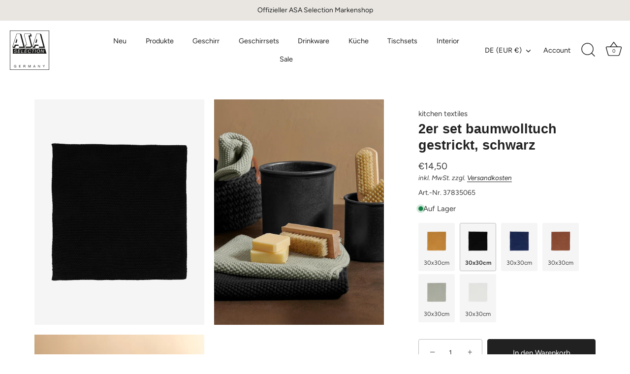

--- FILE ---
content_type: text/html; charset=utf-8
request_url: https://www.asa-selection.com/products/2er-set-baumwolltuch-gestrickt-schwarz
body_size: 43354
content:
<!doctype html>
<html class="no-js" lang="de">
<head>
	
<meta name="google-site-verification" content="Ko4MOlpiKFEPGo6vxRXSKZDBZ1UfiXiPqK5Dvq18CAA" />
<script src="https://code.jquery.com/jquery-3.7.0.min.js" integrity="sha256-2Pmvv0kuTBOenSvLm6bvfBSSHrUJ+3A7x6P5Ebd07/g=" crossorigin="anonymous"></script>


  <!-- Showcase 6.0.0 -->

  <meta charset="utf-8" />
<meta name="viewport" content="width=device-width,initial-scale=1.0" />
<meta http-equiv="X-UA-Compatible" content="IE=edge">

<link rel="preconnect" href="https://cdn.shopify.com" crossorigin>
<link rel="preconnect" href="https://fonts.shopify.com" crossorigin>
<link rel="preconnect" href="https://monorail-edge.shopifysvc.com"><link rel="preload" as="font" href="//www.asa-selection.com/cdn/fonts/figtree/figtree_n4.3c0838aba1701047e60be6a99a1b0a40ce9b8419.woff2" type="font/woff2" crossorigin><link rel="preload" as="font" href="//www.asa-selection.com/cdn/fonts/figtree/figtree_n4.3c0838aba1701047e60be6a99a1b0a40ce9b8419.woff2" type="font/woff2" crossorigin><link rel="preload" as="font" href="//www.asa-selection.com/cdn/fonts/jost/jost_n4.d47a1b6347ce4a4c9f437608011273009d91f2b7.woff2" type="font/woff2" crossorigin><link rel="preload" href="//www.asa-selection.com/cdn/shop/t/2/assets/vendor.min.js?v=36987075639955835061683705917" as="script">
<link rel="preload" href="//www.asa-selection.com/cdn/shop/t/2/assets/theme.js?v=99472423375121094311734626004" as="script"><link rel="canonical" href="https://www.asa-selection.com/products/2er-set-baumwolltuch-gestrickt-schwarz" /><link rel="icon" href="//www.asa-selection.com/cdn/shop/files/safari-pinned-tab.svg?crop=center&height=48&v=1684848718&width=48" type="image/svg+xml"><meta name="description" content="In der Küche, am Esstisch oder im Bad: Umweltfreundlich und dauerhaft schön. Unsere Cotton Towels sind extrem robust, saugstark und hygienisch. Aus 100 % Baumwolle. Farb- und schrumpffest bei 60° C in der Waschmaschine. Trocknergeeignet.">
<style>
    @font-face {
  font-family: Figtree;
  font-weight: 400;
  font-style: normal;
  font-display: swap;
  src: url("//www.asa-selection.com/cdn/fonts/figtree/figtree_n4.3c0838aba1701047e60be6a99a1b0a40ce9b8419.woff2") format("woff2"),
       url("//www.asa-selection.com/cdn/fonts/figtree/figtree_n4.c0575d1db21fc3821f17fd6617d3dee552312137.woff") format("woff");
}

    @font-face {
  font-family: Figtree;
  font-weight: 500;
  font-style: normal;
  font-display: swap;
  src: url("//www.asa-selection.com/cdn/fonts/figtree/figtree_n5.3b6b7df38aa5986536945796e1f947445832047c.woff2") format("woff2"),
       url("//www.asa-selection.com/cdn/fonts/figtree/figtree_n5.f26bf6dcae278b0ed902605f6605fa3338e81dab.woff") format("woff");
}

    @font-face {
  font-family: Figtree;
  font-weight: 600;
  font-style: normal;
  font-display: swap;
  src: url("//www.asa-selection.com/cdn/fonts/figtree/figtree_n6.9d1ea52bb49a0a86cfd1b0383d00f83d3fcc14de.woff2") format("woff2"),
       url("//www.asa-selection.com/cdn/fonts/figtree/figtree_n6.f0fcdea525a0e47b2ae4ab645832a8e8a96d31d3.woff") format("woff");
}

    @font-face {
  font-family: Figtree;
  font-weight: 700;
  font-style: normal;
  font-display: swap;
  src: url("//www.asa-selection.com/cdn/fonts/figtree/figtree_n7.2fd9bfe01586148e644724096c9d75e8c7a90e55.woff2") format("woff2"),
       url("//www.asa-selection.com/cdn/fonts/figtree/figtree_n7.ea05de92d862f9594794ab281c4c3a67501ef5fc.woff") format("woff");
}

    @font-face {
  font-family: Figtree;
  font-weight: 400;
  font-style: italic;
  font-display: swap;
  src: url("//www.asa-selection.com/cdn/fonts/figtree/figtree_i4.89f7a4275c064845c304a4cf8a4a586060656db2.woff2") format("woff2"),
       url("//www.asa-selection.com/cdn/fonts/figtree/figtree_i4.6f955aaaafc55a22ffc1f32ecf3756859a5ad3e2.woff") format("woff");
}

    @font-face {
  font-family: Figtree;
  font-weight: 700;
  font-style: italic;
  font-display: swap;
  src: url("//www.asa-selection.com/cdn/fonts/figtree/figtree_i7.06add7096a6f2ab742e09ec7e498115904eda1fe.woff2") format("woff2"),
       url("//www.asa-selection.com/cdn/fonts/figtree/figtree_i7.ee584b5fcaccdbb5518c0228158941f8df81b101.woff") format("woff");
}

    
    @font-face {
  font-family: Figtree;
  font-weight: 400;
  font-style: normal;
  font-display: swap;
  src: url("//www.asa-selection.com/cdn/fonts/figtree/figtree_n4.3c0838aba1701047e60be6a99a1b0a40ce9b8419.woff2") format("woff2"),
       url("//www.asa-selection.com/cdn/fonts/figtree/figtree_n4.c0575d1db21fc3821f17fd6617d3dee552312137.woff") format("woff");
}

    @font-face {
  font-family: Jost;
  font-weight: 400;
  font-style: normal;
  font-display: swap;
  src: url("//www.asa-selection.com/cdn/fonts/jost/jost_n4.d47a1b6347ce4a4c9f437608011273009d91f2b7.woff2") format("woff2"),
       url("//www.asa-selection.com/cdn/fonts/jost/jost_n4.791c46290e672b3f85c3d1c651ef2efa3819eadd.woff") format("woff");
}

  </style>

  <meta name="theme-color" content="#212121">

  <title>
    2er set baumwolltuch gestrickt, schwarz
  </title>

  <meta property="og:site_name" content="ASA Selection">
<meta property="og:url" content="https://www.asa-selection.com/products/2er-set-baumwolltuch-gestrickt-schwarz">
<meta property="og:title" content="2er set baumwolltuch gestrickt, schwarz">
<meta property="og:type" content="product">
<meta property="og:description" content="In der Küche, am Esstisch oder im Bad: Umweltfreundlich und dauerhaft schön. Unsere Cotton Towels sind extrem robust, saugstark und hygienisch. Aus 100 % Baumwolle. Farb- und schrumpffest bei 60° C in der Waschmaschine. Trocknergeeignet."><meta property="og:image" content="http://www.asa-selection.com/cdn/shop/files/37835065-cottontowel-black_1200x1200.png?v=1761569686">
  <meta property="og:image:secure_url" content="https://www.asa-selection.com/cdn/shop/files/37835065-cottontowel-black_1200x1200.png?v=1761569686">
  <meta property="og:image:width" content="1280">
  <meta property="og:image:height" content="1700"><meta property="og:price:amount" content="14,50">
  <meta property="og:price:currency" content="EUR"><meta name="twitter:card" content="summary_large_image">
<meta name="twitter:title" content="2er set baumwolltuch gestrickt, schwarz">
<meta name="twitter:description" content="In der Küche, am Esstisch oder im Bad: Umweltfreundlich und dauerhaft schön. Unsere Cotton Towels sind extrem robust, saugstark und hygienisch. Aus 100 % Baumwolle. Farb- und schrumpffest bei 60° C in der Waschmaschine. Trocknergeeignet.">


  <style data-shopify>
    :root {
      --viewport-height: 100vh;
      --viewport-height-first-section: 100vh;
      --nav-height: 0;
    }
  </style>

  <link href="//www.asa-selection.com/cdn/shop/t/2/assets/styles.css?v=5670974572733029131764865503" rel="stylesheet" type="text/css" media="all" />

  <link href="//www.asa-selection.com/cdn/shop/t/2/assets/custom.css?v=120665435343462953731768820360" rel="stylesheet" type="text/css" media="all" />

  <script>window.performance && window.performance.mark && window.performance.mark('shopify.content_for_header.start');</script><meta name="facebook-domain-verification" content="qwfo5zykfn8xrbbynj3qcq1ppn1kms">
<meta name="google-site-verification" content="jbNb5-6mPsO5qQIfNgZOQrYYW7v0PCfieIIuzFiMV4A">
<meta id="shopify-digital-wallet" name="shopify-digital-wallet" content="/75339465028/digital_wallets/dialog">
<meta name="shopify-checkout-api-token" content="37550aa0c41edc9a8db594fdaa850d36">
<meta id="in-context-paypal-metadata" data-shop-id="75339465028" data-venmo-supported="false" data-environment="production" data-locale="de_DE" data-paypal-v4="true" data-currency="EUR">
<link rel="alternate" hreflang="x-default" href="https://www.asa-selection.com/products/2er-set-baumwolltuch-gestrickt-schwarz">
<link rel="alternate" hreflang="en-BG" href="https://www.asa-selection.com/en-eu/products/2er-set-baumwolltuch-gestrickt-schwarz">
<link rel="alternate" hreflang="en-DK" href="https://www.asa-selection.com/en-eu/products/2er-set-baumwolltuch-gestrickt-schwarz">
<link rel="alternate" hreflang="en-EE" href="https://www.asa-selection.com/en-eu/products/2er-set-baumwolltuch-gestrickt-schwarz">
<link rel="alternate" hreflang="en-ES" href="https://www.asa-selection.com/en-eu/products/2er-set-baumwolltuch-gestrickt-schwarz">
<link rel="alternate" hreflang="en-FI" href="https://www.asa-selection.com/en-eu/products/2er-set-baumwolltuch-gestrickt-schwarz">
<link rel="alternate" hreflang="en-HR" href="https://www.asa-selection.com/en-eu/products/2er-set-baumwolltuch-gestrickt-schwarz">
<link rel="alternate" hreflang="en-HU" href="https://www.asa-selection.com/en-eu/products/2er-set-baumwolltuch-gestrickt-schwarz">
<link rel="alternate" hreflang="en-IE" href="https://www.asa-selection.com/en-eu/products/2er-set-baumwolltuch-gestrickt-schwarz">
<link rel="alternate" hreflang="en-IT" href="https://www.asa-selection.com/en-eu/products/2er-set-baumwolltuch-gestrickt-schwarz">
<link rel="alternate" hreflang="en-LT" href="https://www.asa-selection.com/en-eu/products/2er-set-baumwolltuch-gestrickt-schwarz">
<link rel="alternate" hreflang="en-LU" href="https://www.asa-selection.com/en-eu/products/2er-set-baumwolltuch-gestrickt-schwarz">
<link rel="alternate" hreflang="en-LV" href="https://www.asa-selection.com/en-eu/products/2er-set-baumwolltuch-gestrickt-schwarz">
<link rel="alternate" hreflang="en-MT" href="https://www.asa-selection.com/en-eu/products/2er-set-baumwolltuch-gestrickt-schwarz">
<link rel="alternate" hreflang="en-PT" href="https://www.asa-selection.com/en-eu/products/2er-set-baumwolltuch-gestrickt-schwarz">
<link rel="alternate" hreflang="en-RO" href="https://www.asa-selection.com/en-eu/products/2er-set-baumwolltuch-gestrickt-schwarz">
<link rel="alternate" hreflang="en-SE" href="https://www.asa-selection.com/en-eu/products/2er-set-baumwolltuch-gestrickt-schwarz">
<link rel="alternate" hreflang="en-SI" href="https://www.asa-selection.com/en-eu/products/2er-set-baumwolltuch-gestrickt-schwarz">
<link rel="alternate" hreflang="en-SK" href="https://www.asa-selection.com/en-eu/products/2er-set-baumwolltuch-gestrickt-schwarz">
<link rel="alternate" hreflang="nl-BE" href="https://www.asa-selection.com/nl-be/products/37835065-textiel">
<link rel="alternate" hreflang="fr-BE" href="https://www.asa-selection.com/fr-be/products/15411">
<link rel="alternate" hreflang="nl-NL" href="https://www.asa-selection.com/nl-nl/products/37835065-textiel">
<link rel="alternate" hreflang="fr-FR" href="https://www.asa-selection.com/fr-fr/products/15411">
<link rel="alternate" hreflang="de-DE" href="https://www.asa-selection.com/products/2er-set-baumwolltuch-gestrickt-schwarz">
<link rel="alternate" type="application/json+oembed" href="https://www.asa-selection.com/products/2er-set-baumwolltuch-gestrickt-schwarz.oembed">
<script async="async" src="/checkouts/internal/preloads.js?locale=de-DE"></script>
<script id="apple-pay-shop-capabilities" type="application/json">{"shopId":75339465028,"countryCode":"DE","currencyCode":"EUR","merchantCapabilities":["supports3DS"],"merchantId":"gid:\/\/shopify\/Shop\/75339465028","merchantName":"ASA Selection","requiredBillingContactFields":["postalAddress","email","phone"],"requiredShippingContactFields":["postalAddress","email","phone"],"shippingType":"shipping","supportedNetworks":["visa","maestro","masterCard","amex"],"total":{"type":"pending","label":"ASA Selection","amount":"1.00"},"shopifyPaymentsEnabled":true,"supportsSubscriptions":true}</script>
<script id="shopify-features" type="application/json">{"accessToken":"37550aa0c41edc9a8db594fdaa850d36","betas":["rich-media-storefront-analytics"],"domain":"www.asa-selection.com","predictiveSearch":true,"shopId":75339465028,"locale":"de"}</script>
<script>var Shopify = Shopify || {};
Shopify.shop = "asaselection.myshopify.com";
Shopify.locale = "de";
Shopify.currency = {"active":"EUR","rate":"1.0"};
Shopify.country = "DE";
Shopify.theme = {"name":"Showcase","id":149168816452,"schema_name":"Showcase","schema_version":"6.0.0","theme_store_id":677,"role":"main"};
Shopify.theme.handle = "null";
Shopify.theme.style = {"id":null,"handle":null};
Shopify.cdnHost = "www.asa-selection.com/cdn";
Shopify.routes = Shopify.routes || {};
Shopify.routes.root = "/";</script>
<script type="module">!function(o){(o.Shopify=o.Shopify||{}).modules=!0}(window);</script>
<script>!function(o){function n(){var o=[];function n(){o.push(Array.prototype.slice.apply(arguments))}return n.q=o,n}var t=o.Shopify=o.Shopify||{};t.loadFeatures=n(),t.autoloadFeatures=n()}(window);</script>
<script id="shop-js-analytics" type="application/json">{"pageType":"product"}</script>
<script defer="defer" async type="module" src="//www.asa-selection.com/cdn/shopifycloud/shop-js/modules/v2/client.init-shop-cart-sync_kxAhZfSm.de.esm.js"></script>
<script defer="defer" async type="module" src="//www.asa-selection.com/cdn/shopifycloud/shop-js/modules/v2/chunk.common_5BMd6ono.esm.js"></script>
<script type="module">
  await import("//www.asa-selection.com/cdn/shopifycloud/shop-js/modules/v2/client.init-shop-cart-sync_kxAhZfSm.de.esm.js");
await import("//www.asa-selection.com/cdn/shopifycloud/shop-js/modules/v2/chunk.common_5BMd6ono.esm.js");

  window.Shopify.SignInWithShop?.initShopCartSync?.({"fedCMEnabled":true,"windoidEnabled":true});

</script>
<script>(function() {
  var isLoaded = false;
  function asyncLoad() {
    if (isLoaded) return;
    isLoaded = true;
    var urls = ["\/\/cdn.shopify.com\/proxy\/49701e91db71d216dabc152041db16dd36d833b0e44c642892a2d9093fd21069\/wbgspapp.webgains.com\/landing.js?shop=asaselection.myshopify.com\u0026sp-cache-control=cHVibGljLCBtYXgtYWdlPTkwMA","https:\/\/cdn.doofinder.com\/shopify\/doofinder-installed.js?shop=asaselection.myshopify.com","https:\/\/cdn-app.cart-bot.net\/public\/js\/append.js?shop=asaselection.myshopify.com","https:\/\/d2fk970j0emtue.cloudfront.net\/shop\/js\/free-gift-cart-upsell-pro.min.js?shop=asaselection.myshopify.com","https:\/\/cdn.nfcube.com\/instafeed-b55b0abb13c742936d678a576ed69a63.js?shop=asaselection.myshopify.com","https:\/\/tseish-app.connect.trustedshops.com\/esc.js?apiBaseUrl=aHR0cHM6Ly90c2Vpc2gtYXBwLmNvbm5lY3QudHJ1c3RlZHNob3BzLmNvbQ==\u0026instanceId=YXNhc2VsZWN0aW9uLm15c2hvcGlmeS5jb20=\u0026shop=asaselection.myshopify.com"];
    for (var i = 0; i < urls.length; i++) {
      var s = document.createElement('script');
      s.type = 'text/javascript';
      s.async = true;
      s.src = urls[i];
      var x = document.getElementsByTagName('script')[0];
      x.parentNode.insertBefore(s, x);
    }
  };
  if(window.attachEvent) {
    window.attachEvent('onload', asyncLoad);
  } else {
    window.addEventListener('load', asyncLoad, false);
  }
})();</script>
<script id="__st">var __st={"a":75339465028,"offset":3600,"reqid":"c4f42a05-b96e-4f90-817f-4b7a08d4cf69-1768961307","pageurl":"www.asa-selection.com\/products\/2er-set-baumwolltuch-gestrickt-schwarz","u":"8e69fa774cb7","p":"product","rtyp":"product","rid":8560653664580};</script>
<script>window.ShopifyPaypalV4VisibilityTracking = true;</script>
<script id="captcha-bootstrap">!function(){'use strict';const t='contact',e='account',n='new_comment',o=[[t,t],['blogs',n],['comments',n],[t,'customer']],c=[[e,'customer_login'],[e,'guest_login'],[e,'recover_customer_password'],[e,'create_customer']],r=t=>t.map((([t,e])=>`form[action*='/${t}']:not([data-nocaptcha='true']) input[name='form_type'][value='${e}']`)).join(','),a=t=>()=>t?[...document.querySelectorAll(t)].map((t=>t.form)):[];function s(){const t=[...o],e=r(t);return a(e)}const i='password',u='form_key',d=['recaptcha-v3-token','g-recaptcha-response','h-captcha-response',i],f=()=>{try{return window.sessionStorage}catch{return}},m='__shopify_v',_=t=>t.elements[u];function p(t,e,n=!1){try{const o=window.sessionStorage,c=JSON.parse(o.getItem(e)),{data:r}=function(t){const{data:e,action:n}=t;return t[m]||n?{data:e,action:n}:{data:t,action:n}}(c);for(const[e,n]of Object.entries(r))t.elements[e]&&(t.elements[e].value=n);n&&o.removeItem(e)}catch(o){console.error('form repopulation failed',{error:o})}}const l='form_type',E='cptcha';function T(t){t.dataset[E]=!0}const w=window,h=w.document,L='Shopify',v='ce_forms',y='captcha';let A=!1;((t,e)=>{const n=(g='f06e6c50-85a8-45c8-87d0-21a2b65856fe',I='https://cdn.shopify.com/shopifycloud/storefront-forms-hcaptcha/ce_storefront_forms_captcha_hcaptcha.v1.5.2.iife.js',D={infoText:'Durch hCaptcha geschützt',privacyText:'Datenschutz',termsText:'Allgemeine Geschäftsbedingungen'},(t,e,n)=>{const o=w[L][v],c=o.bindForm;if(c)return c(t,g,e,D).then(n);var r;o.q.push([[t,g,e,D],n]),r=I,A||(h.body.append(Object.assign(h.createElement('script'),{id:'captcha-provider',async:!0,src:r})),A=!0)});var g,I,D;w[L]=w[L]||{},w[L][v]=w[L][v]||{},w[L][v].q=[],w[L][y]=w[L][y]||{},w[L][y].protect=function(t,e){n(t,void 0,e),T(t)},Object.freeze(w[L][y]),function(t,e,n,w,h,L){const[v,y,A,g]=function(t,e,n){const i=e?o:[],u=t?c:[],d=[...i,...u],f=r(d),m=r(i),_=r(d.filter((([t,e])=>n.includes(e))));return[a(f),a(m),a(_),s()]}(w,h,L),I=t=>{const e=t.target;return e instanceof HTMLFormElement?e:e&&e.form},D=t=>v().includes(t);t.addEventListener('submit',(t=>{const e=I(t);if(!e)return;const n=D(e)&&!e.dataset.hcaptchaBound&&!e.dataset.recaptchaBound,o=_(e),c=g().includes(e)&&(!o||!o.value);(n||c)&&t.preventDefault(),c&&!n&&(function(t){try{if(!f())return;!function(t){const e=f();if(!e)return;const n=_(t);if(!n)return;const o=n.value;o&&e.removeItem(o)}(t);const e=Array.from(Array(32),(()=>Math.random().toString(36)[2])).join('');!function(t,e){_(t)||t.append(Object.assign(document.createElement('input'),{type:'hidden',name:u})),t.elements[u].value=e}(t,e),function(t,e){const n=f();if(!n)return;const o=[...t.querySelectorAll(`input[type='${i}']`)].map((({name:t})=>t)),c=[...d,...o],r={};for(const[a,s]of new FormData(t).entries())c.includes(a)||(r[a]=s);n.setItem(e,JSON.stringify({[m]:1,action:t.action,data:r}))}(t,e)}catch(e){console.error('failed to persist form',e)}}(e),e.submit())}));const S=(t,e)=>{t&&!t.dataset[E]&&(n(t,e.some((e=>e===t))),T(t))};for(const o of['focusin','change'])t.addEventListener(o,(t=>{const e=I(t);D(e)&&S(e,y())}));const B=e.get('form_key'),M=e.get(l),P=B&&M;t.addEventListener('DOMContentLoaded',(()=>{const t=y();if(P)for(const e of t)e.elements[l].value===M&&p(e,B);[...new Set([...A(),...v().filter((t=>'true'===t.dataset.shopifyCaptcha))])].forEach((e=>S(e,t)))}))}(h,new URLSearchParams(w.location.search),n,t,e,['guest_login'])})(!0,!0)}();</script>
<script integrity="sha256-4kQ18oKyAcykRKYeNunJcIwy7WH5gtpwJnB7kiuLZ1E=" data-source-attribution="shopify.loadfeatures" defer="defer" src="//www.asa-selection.com/cdn/shopifycloud/storefront/assets/storefront/load_feature-a0a9edcb.js" crossorigin="anonymous"></script>
<script data-source-attribution="shopify.dynamic_checkout.dynamic.init">var Shopify=Shopify||{};Shopify.PaymentButton=Shopify.PaymentButton||{isStorefrontPortableWallets:!0,init:function(){window.Shopify.PaymentButton.init=function(){};var t=document.createElement("script");t.src="https://www.asa-selection.com/cdn/shopifycloud/portable-wallets/latest/portable-wallets.de.js",t.type="module",document.head.appendChild(t)}};
</script>
<script data-source-attribution="shopify.dynamic_checkout.buyer_consent">
  function portableWalletsHideBuyerConsent(e){var t=document.getElementById("shopify-buyer-consent"),n=document.getElementById("shopify-subscription-policy-button");t&&n&&(t.classList.add("hidden"),t.setAttribute("aria-hidden","true"),n.removeEventListener("click",e))}function portableWalletsShowBuyerConsent(e){var t=document.getElementById("shopify-buyer-consent"),n=document.getElementById("shopify-subscription-policy-button");t&&n&&(t.classList.remove("hidden"),t.removeAttribute("aria-hidden"),n.addEventListener("click",e))}window.Shopify?.PaymentButton&&(window.Shopify.PaymentButton.hideBuyerConsent=portableWalletsHideBuyerConsent,window.Shopify.PaymentButton.showBuyerConsent=portableWalletsShowBuyerConsent);
</script>
<script data-source-attribution="shopify.dynamic_checkout.cart.bootstrap">document.addEventListener("DOMContentLoaded",(function(){function t(){return document.querySelector("shopify-accelerated-checkout-cart, shopify-accelerated-checkout")}if(t())Shopify.PaymentButton.init();else{new MutationObserver((function(e,n){t()&&(Shopify.PaymentButton.init(),n.disconnect())})).observe(document.body,{childList:!0,subtree:!0})}}));
</script>
<script id='scb4127' type='text/javascript' async='' src='https://www.asa-selection.com/cdn/shopifycloud/privacy-banner/storefront-banner.js'></script><link id="shopify-accelerated-checkout-styles" rel="stylesheet" media="screen" href="https://www.asa-selection.com/cdn/shopifycloud/portable-wallets/latest/accelerated-checkout-backwards-compat.css" crossorigin="anonymous">
<style id="shopify-accelerated-checkout-cart">
        #shopify-buyer-consent {
  margin-top: 1em;
  display: inline-block;
  width: 100%;
}

#shopify-buyer-consent.hidden {
  display: none;
}

#shopify-subscription-policy-button {
  background: none;
  border: none;
  padding: 0;
  text-decoration: underline;
  font-size: inherit;
  cursor: pointer;
}

#shopify-subscription-policy-button::before {
  box-shadow: none;
}

      </style>

<script>window.performance && window.performance.mark && window.performance.mark('shopify.content_for_header.end');</script>

  <script>
    document.documentElement.className = document.documentElement.className.replace('no-js', 'js');
    window.theme = window.theme || {};
    
      theme.money_format_with_code_preference = "€{{amount_with_comma_separator}}";
    
    theme.money_format = "€{{amount_with_comma_separator}}";
    theme.money_container = '.theme-money';
    theme.strings = {
      previous: "Bisherige",
      next: "Nächster",
      close: "Schließen",
      addressError: "Kann die Adresse nicht finden",
      addressNoResults: "Keine Ergebnisse für diese Adresse",
      addressQueryLimit: "Sie haben die Google- API-Nutzungsgrenze überschritten. Betrachten wir zu einem \u003ca href=\"https:\/\/developers.google.com\/maps\/premium\/usage-limits\"\u003ePremium-Paket\u003c\/a\u003e zu aktualisieren.",
      authError: "Es gab ein Problem bei Google Maps Konto zu authentifizieren.",
      back: "Zurück",
      cartConfirmation: "Sie müssen den Nutzungsbedingungen zustimmen, bevor Sie fortfahren.",
      loadMore: "Weitere",
      infiniteScrollNoMore: "Keine weiteren Artikel",
      priceNonExistent: "Nicht verfügbar",
      buttonDefault: "In den Warenkorb",
      buttonPreorder: "Vorbestellung",
      buttonNoStock: "nicht auf Lager",
      buttonNoVariant: "Nicht verfügbar",
      variantNoStock: "nicht auf Lager",
      unitPriceSeparator: " \/ ",
      colorBoxPrevious: "Vorausgehend",
      colorBoxNext: "Neben",
      colorBoxClose: "Schließen",
      navigateHome: "Home",
      productAddingToCart: "Hinzufügen",
      productAddedToCart: "Zum Warenkorb hinzugefügt",
      popupWasAdded: "wurde Ihrem Warenkorb hinzugefügt",
      popupCheckout: "Zur Kasse",
      popupContinueShopping: "Einkauf fortzusetzen",
      onlyXLeft: "[[ quantity ]] auf Lager",
      priceSoldOut: "Ausverkauft",
      inventoryLowStock: "Begrenzter Vorrat",
      inventoryInStock: "Auf Lager",
      loading: "Laden..",
      viewCart: "Zum Warenkorb",
      page: "Seite {{ page }}",
      imageSlider: "Bilder",
      clearAll: "Alles löschen"
    };
    theme.routes = {
      root_url: '/',
      cart_url: '/cart',
      cart_add_url: '/cart/add',
      checkout: '/checkout'
    };
    theme.settings = {
      animationEnabledDesktop: true,
      animationEnabledMobile: false
    };

    theme.checkViewportFillers = function(){
      var toggleState = false;
      var elPageContent = document.getElementById('page-content');
      if(elPageContent) {
        var elOverlapSection = elPageContent.querySelector('.header-overlap-section');
        if (elOverlapSection) {
          var padding = parseInt(getComputedStyle(elPageContent).getPropertyValue('padding-top'));
          toggleState = ((Math.round(elOverlapSection.offsetTop) - padding) === 0);
        }
      }
      if(toggleState) {
        document.getElementsByTagName('body')[0].classList.add('header-section-overlap');
      } else {
        document.getElementsByTagName('body')[0].classList.remove('header-section-overlap');
      }
    };

    theme.assessAltLogo = function(){
      var elsOverlappers = document.querySelectorAll('.needs-alt-logo');
      var useAltLogo = false;
      if(elsOverlappers.length) {
        var elSiteControl = document.querySelector('#site-control');
        var elSiteControlInner = document.querySelector('#site-control .site-control__inner');
        var headerMid = elSiteControlInner.offsetTop + elSiteControl.offsetTop + elSiteControlInner.offsetHeight / 2;
        Array.prototype.forEach.call(elsOverlappers, function(el, i){
          var thisTop = el.getBoundingClientRect().top;
          var thisBottom = thisTop + el.offsetHeight;
          if(headerMid > thisTop && headerMid < thisBottom) {
            useAltLogo = true;
            return false;
          }
        });
      }
      if(useAltLogo) {
        document.getElementsByTagName('body')[0].classList.add('use-alt-logo');
      } else {
        document.getElementsByTagName('body')[0].classList.remove('use-alt-logo');
      }
    };
  </script>

                      <script src="//www.asa-selection.com/cdn/shop/t/2/assets/bss-file-configdata.js?v=171585259542097264801686815043" type="text/javascript"></script> <script src="//www.asa-selection.com/cdn/shop/t/2/assets/bss-file-configdata-banner.js?v=151034973688681356691686752040" type="text/javascript"></script> <script src="//www.asa-selection.com/cdn/shop/t/2/assets/bss-file-configdata-popup.js?v=173992696638277510541686752042" type="text/javascript"></script><script>
                if (typeof BSS_PL == 'undefined') {
                    var BSS_PL = {};
                }
                var bssPlApiServer = "https://product-labels-pro.bsscommerce.com";
                BSS_PL.customerTags = 'null';
                BSS_PL.customerId = 'null';
                BSS_PL.configData = configDatas;
                BSS_PL.configDataBanner = configDataBanners ? configDataBanners : [];
                BSS_PL.configDataPopup = configDataPopups ? configDataPopups : [];
                BSS_PL.storeId = 35286;
                BSS_PL.currentPlan = "false";
                BSS_PL.storeIdCustomOld = "10678";
                BSS_PL.storeIdOldWIthPriority = "12200";
                BSS_PL.apiServerProduction = "https://product-labels-pro.bsscommerce.com";
                
                BSS_PL.integration = {"laiReview":{"status":0,"config":[]}}
                </script>
            <style>
.homepage-slideshow .slick-slide .bss_pl_img {
    visibility: hidden !important;
}
</style><script>function fixBugForStores($, BSS_PL, parent, page, htmlLabel) { return false;}</script>
                          <link href="//www.asa-selection.com/cdn/shop/t/2/assets/scm-product-label.css?v=95633009392731982401686752435" rel="stylesheet" type="text/css" media="all" />


    <script>
        if ((typeof SECOMAPP) == 'undefined') {
            var SECOMAPP = {};
        }

        if ((typeof SECOMAPP.pl) == 'undefined') {
            SECOMAPP.pl = {};
        }

        

        

        
        

        

        

        SECOMAPP.page = 'product';
        SECOMAPP.pl.product = {
            id: 8560653664580,
        published_at: "2023-06-29 01:17:21 +0200",
            price: 1450,  
        tags: ["Discontinued"], 
        variants: [  {
            id: 46782971314500,
            price: 1450  ,
            inventory_quantity: 327  ,
            inventory_management: 'shopify'  ,
            weight: 0  ,
            sku: '37835065'  } 
            
        ],
            collections: [  630051275076,  630039085380,  602315292996,  604806381892,  603003781444,  602934411588,  ]
        };
    </script>


    <script src="//www.asa-selection.com/cdn/shop/t/2/assets/scm-product-label.js?v=9910621817307202881686752812" async></script>

<!--Product-Label script. Don't modify or delete-->
<script>
    ;(function() {
        const checkDone = setInterval(function(){
            if (document.readyState === "complete") {
                clearInterval(checkDone)
                setTimeout(function(){
                    if (typeof SECOMAPP !== "undefined" && typeof SECOMAPP.pl !== "undefined") {
                        SECOMAPP.pl.labelCollections(true);
                    }
                },1000);
            }
        }, 1500);

        let pushState = history.pushState;
        let replaceState = history.replaceState;

        history.pushState = function() {
            pushState.apply(history, arguments);
            window.dispatchEvent(new Event('pushstate'));
            window.dispatchEvent(new Event('locationchange'));
        };

        history.replaceState = function() {
            replaceState.apply(history, arguments);
            window.dispatchEvent(new Event('replacestate'));
            window.dispatchEvent(new Event('locationchange'));
        };

        window.addEventListener('popstate', function() {
            window.dispatchEvent(new Event('locationchange'))
        });
    })();
    window.addEventListener('locationchange', function(){
        setTimeout(function(){
            if (typeof SECOMAPP !== "undefined" && typeof SECOMAPP.pl !== "undefined") {
                SECOMAPP.pl.labelCollections(true);
                var queryString = window.location.search;
                var urlParams = new URLSearchParams(queryString);
                var variant = urlParams.get('variant');
                SECOMAPP.pl.showLabel(variant );
            }
        },1000);
    })
</script>
<!--Product-Label script. Don't modify or delete-->
<!-- BEGIN app block: shopify://apps/doofinder-search-discovery/blocks/doofinder-script/1abc6bc6-ff36-4a37-9034-effae4a47cf6 -->
  <script>
    (function(w, k) {w[k] = window[k] || function () { (window[k].q = window[k].q || []).push(arguments) }})(window, "doofinderApp")
    var dfKvCustomerEmail = "";

    doofinderApp("config", "currency", Shopify.currency.active);
    doofinderApp("config", "language", Shopify.locale);
    var context = Shopify.country;
    
    doofinderApp("config", "priceName", context);
    localStorage.setItem("shopify-language", Shopify.locale);

    doofinderApp("init", "layer", {
      params:{
        "":{
          exclude: {
            not_published_in: [context]
          }
        },
        "product":{
          exclude: {
            not_published_in: [context]
          }
        }
      }
    });
  </script>

  <script src="https://eu1-config.doofinder.com/2.x/e255dc4a-8eea-4d92-9b11-7de5d1212076.js" async></script>



<!-- END app block --><!-- BEGIN app block: shopify://apps/nabu-for-google-pixel/blocks/script-block/1bff1da5-e804-4d5d-ad9c-7c3540bdf531 --><script async src="https://storage.googleapis.com/adnabu-shopify/app-embed-block/adwords-pixel/asaselection.myshopify.com.min.js"></script>

<!-- END app block --><!-- BEGIN app block: shopify://apps/klaviyo-email-marketing-sms/blocks/klaviyo-onsite-embed/2632fe16-c075-4321-a88b-50b567f42507 -->












  <script async src="https://static.klaviyo.com/onsite/js/TWST94/klaviyo.js?company_id=TWST94"></script>
  <script>!function(){if(!window.klaviyo){window._klOnsite=window._klOnsite||[];try{window.klaviyo=new Proxy({},{get:function(n,i){return"push"===i?function(){var n;(n=window._klOnsite).push.apply(n,arguments)}:function(){for(var n=arguments.length,o=new Array(n),w=0;w<n;w++)o[w]=arguments[w];var t="function"==typeof o[o.length-1]?o.pop():void 0,e=new Promise((function(n){window._klOnsite.push([i].concat(o,[function(i){t&&t(i),n(i)}]))}));return e}}})}catch(n){window.klaviyo=window.klaviyo||[],window.klaviyo.push=function(){var n;(n=window._klOnsite).push.apply(n,arguments)}}}}();</script>

  
    <script id="viewed_product">
      if (item == null) {
        var _learnq = _learnq || [];

        var MetafieldReviews = null
        var MetafieldYotpoRating = null
        var MetafieldYotpoCount = null
        var MetafieldLooxRating = null
        var MetafieldLooxCount = null
        var okendoProduct = null
        var okendoProductReviewCount = null
        var okendoProductReviewAverageValue = null
        try {
          // The following fields are used for Customer Hub recently viewed in order to add reviews.
          // This information is not part of __kla_viewed. Instead, it is part of __kla_viewed_reviewed_items
          MetafieldReviews = {};
          MetafieldYotpoRating = null
          MetafieldYotpoCount = null
          MetafieldLooxRating = null
          MetafieldLooxCount = null

          okendoProduct = null
          // If the okendo metafield is not legacy, it will error, which then requires the new json formatted data
          if (okendoProduct && 'error' in okendoProduct) {
            okendoProduct = null
          }
          okendoProductReviewCount = okendoProduct ? okendoProduct.reviewCount : null
          okendoProductReviewAverageValue = okendoProduct ? okendoProduct.reviewAverageValue : null
        } catch (error) {
          console.error('Error in Klaviyo onsite reviews tracking:', error);
        }

        var item = {
          Name: "2er set baumwolltuch gestrickt, schwarz",
          ProductID: 8560653664580,
          Categories: ["All Products","Alle Produkte","geschirrtücher","kitchen textiles","küche","textilien"],
          ImageURL: "https://www.asa-selection.com/cdn/shop/files/37835065-cottontowel-black_grande.png?v=1761569686",
          URL: "https://www.asa-selection.com/products/2er-set-baumwolltuch-gestrickt-schwarz",
          Brand: "ASA Selection",
          Price: "€14,50",
          Value: "14,50",
          CompareAtPrice: "€0,00"
        };
        _learnq.push(['track', 'Viewed Product', item]);
        _learnq.push(['trackViewedItem', {
          Title: item.Name,
          ItemId: item.ProductID,
          Categories: item.Categories,
          ImageUrl: item.ImageURL,
          Url: item.URL,
          Metadata: {
            Brand: item.Brand,
            Price: item.Price,
            Value: item.Value,
            CompareAtPrice: item.CompareAtPrice
          },
          metafields:{
            reviews: MetafieldReviews,
            yotpo:{
              rating: MetafieldYotpoRating,
              count: MetafieldYotpoCount,
            },
            loox:{
              rating: MetafieldLooxRating,
              count: MetafieldLooxCount,
            },
            okendo: {
              rating: okendoProductReviewAverageValue,
              count: okendoProductReviewCount,
            }
          }
        }]);
      }
    </script>
  




  <script>
    window.klaviyoReviewsProductDesignMode = false
  </script>







<!-- END app block --><link href="https://monorail-edge.shopifysvc.com" rel="dns-prefetch">
<script>(function(){if ("sendBeacon" in navigator && "performance" in window) {try {var session_token_from_headers = performance.getEntriesByType('navigation')[0].serverTiming.find(x => x.name == '_s').description;} catch {var session_token_from_headers = undefined;}var session_cookie_matches = document.cookie.match(/_shopify_s=([^;]*)/);var session_token_from_cookie = session_cookie_matches && session_cookie_matches.length === 2 ? session_cookie_matches[1] : "";var session_token = session_token_from_headers || session_token_from_cookie || "";function handle_abandonment_event(e) {var entries = performance.getEntries().filter(function(entry) {return /monorail-edge.shopifysvc.com/.test(entry.name);});if (!window.abandonment_tracked && entries.length === 0) {window.abandonment_tracked = true;var currentMs = Date.now();var navigation_start = performance.timing.navigationStart;var payload = {shop_id: 75339465028,url: window.location.href,navigation_start,duration: currentMs - navigation_start,session_token,page_type: "product"};window.navigator.sendBeacon("https://monorail-edge.shopifysvc.com/v1/produce", JSON.stringify({schema_id: "online_store_buyer_site_abandonment/1.1",payload: payload,metadata: {event_created_at_ms: currentMs,event_sent_at_ms: currentMs}}));}}window.addEventListener('pagehide', handle_abandonment_event);}}());</script>
<script id="web-pixels-manager-setup">(function e(e,d,r,n,o){if(void 0===o&&(o={}),!Boolean(null===(a=null===(i=window.Shopify)||void 0===i?void 0:i.analytics)||void 0===a?void 0:a.replayQueue)){var i,a;window.Shopify=window.Shopify||{};var t=window.Shopify;t.analytics=t.analytics||{};var s=t.analytics;s.replayQueue=[],s.publish=function(e,d,r){return s.replayQueue.push([e,d,r]),!0};try{self.performance.mark("wpm:start")}catch(e){}var l=function(){var e={modern:/Edge?\/(1{2}[4-9]|1[2-9]\d|[2-9]\d{2}|\d{4,})\.\d+(\.\d+|)|Firefox\/(1{2}[4-9]|1[2-9]\d|[2-9]\d{2}|\d{4,})\.\d+(\.\d+|)|Chrom(ium|e)\/(9{2}|\d{3,})\.\d+(\.\d+|)|(Maci|X1{2}).+ Version\/(15\.\d+|(1[6-9]|[2-9]\d|\d{3,})\.\d+)([,.]\d+|)( \(\w+\)|)( Mobile\/\w+|) Safari\/|Chrome.+OPR\/(9{2}|\d{3,})\.\d+\.\d+|(CPU[ +]OS|iPhone[ +]OS|CPU[ +]iPhone|CPU IPhone OS|CPU iPad OS)[ +]+(15[._]\d+|(1[6-9]|[2-9]\d|\d{3,})[._]\d+)([._]\d+|)|Android:?[ /-](13[3-9]|1[4-9]\d|[2-9]\d{2}|\d{4,})(\.\d+|)(\.\d+|)|Android.+Firefox\/(13[5-9]|1[4-9]\d|[2-9]\d{2}|\d{4,})\.\d+(\.\d+|)|Android.+Chrom(ium|e)\/(13[3-9]|1[4-9]\d|[2-9]\d{2}|\d{4,})\.\d+(\.\d+|)|SamsungBrowser\/([2-9]\d|\d{3,})\.\d+/,legacy:/Edge?\/(1[6-9]|[2-9]\d|\d{3,})\.\d+(\.\d+|)|Firefox\/(5[4-9]|[6-9]\d|\d{3,})\.\d+(\.\d+|)|Chrom(ium|e)\/(5[1-9]|[6-9]\d|\d{3,})\.\d+(\.\d+|)([\d.]+$|.*Safari\/(?![\d.]+ Edge\/[\d.]+$))|(Maci|X1{2}).+ Version\/(10\.\d+|(1[1-9]|[2-9]\d|\d{3,})\.\d+)([,.]\d+|)( \(\w+\)|)( Mobile\/\w+|) Safari\/|Chrome.+OPR\/(3[89]|[4-9]\d|\d{3,})\.\d+\.\d+|(CPU[ +]OS|iPhone[ +]OS|CPU[ +]iPhone|CPU IPhone OS|CPU iPad OS)[ +]+(10[._]\d+|(1[1-9]|[2-9]\d|\d{3,})[._]\d+)([._]\d+|)|Android:?[ /-](13[3-9]|1[4-9]\d|[2-9]\d{2}|\d{4,})(\.\d+|)(\.\d+|)|Mobile Safari.+OPR\/([89]\d|\d{3,})\.\d+\.\d+|Android.+Firefox\/(13[5-9]|1[4-9]\d|[2-9]\d{2}|\d{4,})\.\d+(\.\d+|)|Android.+Chrom(ium|e)\/(13[3-9]|1[4-9]\d|[2-9]\d{2}|\d{4,})\.\d+(\.\d+|)|Android.+(UC? ?Browser|UCWEB|U3)[ /]?(15\.([5-9]|\d{2,})|(1[6-9]|[2-9]\d|\d{3,})\.\d+)\.\d+|SamsungBrowser\/(5\.\d+|([6-9]|\d{2,})\.\d+)|Android.+MQ{2}Browser\/(14(\.(9|\d{2,})|)|(1[5-9]|[2-9]\d|\d{3,})(\.\d+|))(\.\d+|)|K[Aa][Ii]OS\/(3\.\d+|([4-9]|\d{2,})\.\d+)(\.\d+|)/},d=e.modern,r=e.legacy,n=navigator.userAgent;return n.match(d)?"modern":n.match(r)?"legacy":"unknown"}(),u="modern"===l?"modern":"legacy",c=(null!=n?n:{modern:"",legacy:""})[u],f=function(e){return[e.baseUrl,"/wpm","/b",e.hashVersion,"modern"===e.buildTarget?"m":"l",".js"].join("")}({baseUrl:d,hashVersion:r,buildTarget:u}),m=function(e){var d=e.version,r=e.bundleTarget,n=e.surface,o=e.pageUrl,i=e.monorailEndpoint;return{emit:function(e){var a=e.status,t=e.errorMsg,s=(new Date).getTime(),l=JSON.stringify({metadata:{event_sent_at_ms:s},events:[{schema_id:"web_pixels_manager_load/3.1",payload:{version:d,bundle_target:r,page_url:o,status:a,surface:n,error_msg:t},metadata:{event_created_at_ms:s}}]});if(!i)return console&&console.warn&&console.warn("[Web Pixels Manager] No Monorail endpoint provided, skipping logging."),!1;try{return self.navigator.sendBeacon.bind(self.navigator)(i,l)}catch(e){}var u=new XMLHttpRequest;try{return u.open("POST",i,!0),u.setRequestHeader("Content-Type","text/plain"),u.send(l),!0}catch(e){return console&&console.warn&&console.warn("[Web Pixels Manager] Got an unhandled error while logging to Monorail."),!1}}}}({version:r,bundleTarget:l,surface:e.surface,pageUrl:self.location.href,monorailEndpoint:e.monorailEndpoint});try{o.browserTarget=l,function(e){var d=e.src,r=e.async,n=void 0===r||r,o=e.onload,i=e.onerror,a=e.sri,t=e.scriptDataAttributes,s=void 0===t?{}:t,l=document.createElement("script"),u=document.querySelector("head"),c=document.querySelector("body");if(l.async=n,l.src=d,a&&(l.integrity=a,l.crossOrigin="anonymous"),s)for(var f in s)if(Object.prototype.hasOwnProperty.call(s,f))try{l.dataset[f]=s[f]}catch(e){}if(o&&l.addEventListener("load",o),i&&l.addEventListener("error",i),u)u.appendChild(l);else{if(!c)throw new Error("Did not find a head or body element to append the script");c.appendChild(l)}}({src:f,async:!0,onload:function(){if(!function(){var e,d;return Boolean(null===(d=null===(e=window.Shopify)||void 0===e?void 0:e.analytics)||void 0===d?void 0:d.initialized)}()){var d=window.webPixelsManager.init(e)||void 0;if(d){var r=window.Shopify.analytics;r.replayQueue.forEach((function(e){var r=e[0],n=e[1],o=e[2];d.publishCustomEvent(r,n,o)})),r.replayQueue=[],r.publish=d.publishCustomEvent,r.visitor=d.visitor,r.initialized=!0}}},onerror:function(){return m.emit({status:"failed",errorMsg:"".concat(f," has failed to load")})},sri:function(e){var d=/^sha384-[A-Za-z0-9+/=]+$/;return"string"==typeof e&&d.test(e)}(c)?c:"",scriptDataAttributes:o}),m.emit({status:"loading"})}catch(e){m.emit({status:"failed",errorMsg:(null==e?void 0:e.message)||"Unknown error"})}}})({shopId: 75339465028,storefrontBaseUrl: "https://www.asa-selection.com",extensionsBaseUrl: "https://extensions.shopifycdn.com/cdn/shopifycloud/web-pixels-manager",monorailEndpoint: "https://monorail-edge.shopifysvc.com/unstable/produce_batch",surface: "storefront-renderer",enabledBetaFlags: ["2dca8a86"],webPixelsConfigList: [{"id":"3157197174","configuration":"{\"installation_id\":\"e255dc4a-8eea-4d92-9b11-7de5d1212076\",\"region\":\"eu1\"}","eventPayloadVersion":"v1","runtimeContext":"STRICT","scriptVersion":"2061f8ea39b7d2e31c8b851469aba871","type":"APP","apiClientId":199361,"privacyPurposes":["ANALYTICS","MARKETING","SALE_OF_DATA"],"dataSharingAdjustments":{"protectedCustomerApprovalScopes":["read_customer_personal_data"]}},{"id":"3005612406","configuration":"{\"accountID\":\"TWST94\",\"webPixelConfig\":\"eyJlbmFibGVBZGRlZFRvQ2FydEV2ZW50cyI6IHRydWV9\"}","eventPayloadVersion":"v1","runtimeContext":"STRICT","scriptVersion":"524f6c1ee37bacdca7657a665bdca589","type":"APP","apiClientId":123074,"privacyPurposes":["ANALYTICS","MARKETING"],"dataSharingAdjustments":{"protectedCustomerApprovalScopes":["read_customer_address","read_customer_email","read_customer_name","read_customer_personal_data","read_customer_phone"]}},{"id":"1161527620","configuration":"{\"pid\":\"cO1W5ybQgABEU0bDdqH51LklytZYpN8jSnRl5+5o9Bg=\"}","eventPayloadVersion":"v1","runtimeContext":"STRICT","scriptVersion":"04306dedabeddadf854cdadeaf48c82c","type":"APP","apiClientId":31271321601,"privacyPurposes":["ANALYTICS","MARKETING","SALE_OF_DATA"],"dataSharingAdjustments":{"protectedCustomerApprovalScopes":["read_customer_address","read_customer_email","read_customer_name","read_customer_personal_data","read_customer_phone"]}},{"id":"925827396","configuration":"{\"config\":\"{\\\"pixel_id\\\":\\\"G-261D56S6NY\\\",\\\"target_country\\\":\\\"DE\\\",\\\"gtag_events\\\":[{\\\"type\\\":\\\"purchase\\\",\\\"action_label\\\":\\\"G-261D56S6NY\\\"},{\\\"type\\\":\\\"page_view\\\",\\\"action_label\\\":\\\"G-261D56S6NY\\\"},{\\\"type\\\":\\\"view_item\\\",\\\"action_label\\\":\\\"G-261D56S6NY\\\"},{\\\"type\\\":\\\"search\\\",\\\"action_label\\\":\\\"G-261D56S6NY\\\"},{\\\"type\\\":\\\"add_to_cart\\\",\\\"action_label\\\":\\\"G-261D56S6NY\\\"},{\\\"type\\\":\\\"begin_checkout\\\",\\\"action_label\\\":\\\"G-261D56S6NY\\\"},{\\\"type\\\":\\\"add_payment_info\\\",\\\"action_label\\\":\\\"G-261D56S6NY\\\"}],\\\"enable_monitoring_mode\\\":false}\"}","eventPayloadVersion":"v1","runtimeContext":"OPEN","scriptVersion":"b2a88bafab3e21179ed38636efcd8a93","type":"APP","apiClientId":1780363,"privacyPurposes":[],"dataSharingAdjustments":{"protectedCustomerApprovalScopes":["read_customer_address","read_customer_email","read_customer_name","read_customer_personal_data","read_customer_phone"]}},{"id":"814416196","configuration":"{\"pixelCode\":\"CJ5638BC77U5A1TSHQ20\"}","eventPayloadVersion":"v1","runtimeContext":"STRICT","scriptVersion":"22e92c2ad45662f435e4801458fb78cc","type":"APP","apiClientId":4383523,"privacyPurposes":["ANALYTICS","MARKETING","SALE_OF_DATA"],"dataSharingAdjustments":{"protectedCustomerApprovalScopes":["read_customer_address","read_customer_email","read_customer_name","read_customer_personal_data","read_customer_phone"]}},{"id":"407929156","configuration":"{\"pixel_id\":\"788898978391940\",\"pixel_type\":\"facebook_pixel\",\"metaapp_system_user_token\":\"-\"}","eventPayloadVersion":"v1","runtimeContext":"OPEN","scriptVersion":"ca16bc87fe92b6042fbaa3acc2fbdaa6","type":"APP","apiClientId":2329312,"privacyPurposes":["ANALYTICS","MARKETING","SALE_OF_DATA"],"dataSharingAdjustments":{"protectedCustomerApprovalScopes":["read_customer_address","read_customer_email","read_customer_name","read_customer_personal_data","read_customer_phone"]}},{"id":"200081732","configuration":"{\"tagID\":\"2614033998970\"}","eventPayloadVersion":"v1","runtimeContext":"STRICT","scriptVersion":"18031546ee651571ed29edbe71a3550b","type":"APP","apiClientId":3009811,"privacyPurposes":["ANALYTICS","MARKETING","SALE_OF_DATA"],"dataSharingAdjustments":{"protectedCustomerApprovalScopes":["read_customer_address","read_customer_email","read_customer_name","read_customer_personal_data","read_customer_phone"]}},{"id":"47972676","eventPayloadVersion":"1","runtimeContext":"LAX","scriptVersion":"14","type":"CUSTOM","privacyPurposes":["ANALYTICS","MARKETING","SALE_OF_DATA"],"name":"GTM"},{"id":"68518212","eventPayloadVersion":"1","runtimeContext":"LAX","scriptVersion":"2","type":"CUSTOM","privacyPurposes":["ANALYTICS","MARKETING"],"name":"NABU Google Custom Pixel"},{"id":"shopify-app-pixel","configuration":"{}","eventPayloadVersion":"v1","runtimeContext":"STRICT","scriptVersion":"0450","apiClientId":"shopify-pixel","type":"APP","privacyPurposes":["ANALYTICS","MARKETING"]},{"id":"shopify-custom-pixel","eventPayloadVersion":"v1","runtimeContext":"LAX","scriptVersion":"0450","apiClientId":"shopify-pixel","type":"CUSTOM","privacyPurposes":["ANALYTICS","MARKETING"]}],isMerchantRequest: false,initData: {"shop":{"name":"ASA Selection","paymentSettings":{"currencyCode":"EUR"},"myshopifyDomain":"asaselection.myshopify.com","countryCode":"DE","storefrontUrl":"https:\/\/www.asa-selection.com"},"customer":null,"cart":null,"checkout":null,"productVariants":[{"price":{"amount":14.5,"currencyCode":"EUR"},"product":{"title":"2er set baumwolltuch gestrickt, schwarz","vendor":"ASA Selection","id":"8560653664580","untranslatedTitle":"2er set baumwolltuch gestrickt, schwarz","url":"\/products\/2er-set-baumwolltuch-gestrickt-schwarz","type":""},"id":"46782971314500","image":{"src":"\/\/www.asa-selection.com\/cdn\/shop\/files\/37835065-cottontowel-black.png?v=1761569686"},"sku":"37835065","title":"Default","untranslatedTitle":"Default"}],"purchasingCompany":null},},"https://www.asa-selection.com/cdn","fcfee988w5aeb613cpc8e4bc33m6693e112",{"modern":"","legacy":""},{"shopId":"75339465028","storefrontBaseUrl":"https:\/\/www.asa-selection.com","extensionBaseUrl":"https:\/\/extensions.shopifycdn.com\/cdn\/shopifycloud\/web-pixels-manager","surface":"storefront-renderer","enabledBetaFlags":"[\"2dca8a86\"]","isMerchantRequest":"false","hashVersion":"fcfee988w5aeb613cpc8e4bc33m6693e112","publish":"custom","events":"[[\"page_viewed\",{}],[\"product_viewed\",{\"productVariant\":{\"price\":{\"amount\":14.5,\"currencyCode\":\"EUR\"},\"product\":{\"title\":\"2er set baumwolltuch gestrickt, schwarz\",\"vendor\":\"ASA Selection\",\"id\":\"8560653664580\",\"untranslatedTitle\":\"2er set baumwolltuch gestrickt, schwarz\",\"url\":\"\/products\/2er-set-baumwolltuch-gestrickt-schwarz\",\"type\":\"\"},\"id\":\"46782971314500\",\"image\":{\"src\":\"\/\/www.asa-selection.com\/cdn\/shop\/files\/37835065-cottontowel-black.png?v=1761569686\"},\"sku\":\"37835065\",\"title\":\"Default\",\"untranslatedTitle\":\"Default\"}}]]"});</script><script>
  window.ShopifyAnalytics = window.ShopifyAnalytics || {};
  window.ShopifyAnalytics.meta = window.ShopifyAnalytics.meta || {};
  window.ShopifyAnalytics.meta.currency = 'EUR';
  var meta = {"product":{"id":8560653664580,"gid":"gid:\/\/shopify\/Product\/8560653664580","vendor":"ASA Selection","type":"","handle":"2er-set-baumwolltuch-gestrickt-schwarz","variants":[{"id":46782971314500,"price":1450,"name":"2er set baumwolltuch gestrickt, schwarz","public_title":null,"sku":"37835065"}],"remote":false},"page":{"pageType":"product","resourceType":"product","resourceId":8560653664580,"requestId":"c4f42a05-b96e-4f90-817f-4b7a08d4cf69-1768961307"}};
  for (var attr in meta) {
    window.ShopifyAnalytics.meta[attr] = meta[attr];
  }
</script>
<script class="analytics">
  (function () {
    var customDocumentWrite = function(content) {
      var jquery = null;

      if (window.jQuery) {
        jquery = window.jQuery;
      } else if (window.Checkout && window.Checkout.$) {
        jquery = window.Checkout.$;
      }

      if (jquery) {
        jquery('body').append(content);
      }
    };

    var hasLoggedConversion = function(token) {
      if (token) {
        return document.cookie.indexOf('loggedConversion=' + token) !== -1;
      }
      return false;
    }

    var setCookieIfConversion = function(token) {
      if (token) {
        var twoMonthsFromNow = new Date(Date.now());
        twoMonthsFromNow.setMonth(twoMonthsFromNow.getMonth() + 2);

        document.cookie = 'loggedConversion=' + token + '; expires=' + twoMonthsFromNow;
      }
    }

    var trekkie = window.ShopifyAnalytics.lib = window.trekkie = window.trekkie || [];
    if (trekkie.integrations) {
      return;
    }
    trekkie.methods = [
      'identify',
      'page',
      'ready',
      'track',
      'trackForm',
      'trackLink'
    ];
    trekkie.factory = function(method) {
      return function() {
        var args = Array.prototype.slice.call(arguments);
        args.unshift(method);
        trekkie.push(args);
        return trekkie;
      };
    };
    for (var i = 0; i < trekkie.methods.length; i++) {
      var key = trekkie.methods[i];
      trekkie[key] = trekkie.factory(key);
    }
    trekkie.load = function(config) {
      trekkie.config = config || {};
      trekkie.config.initialDocumentCookie = document.cookie;
      var first = document.getElementsByTagName('script')[0];
      var script = document.createElement('script');
      script.type = 'text/javascript';
      script.onerror = function(e) {
        var scriptFallback = document.createElement('script');
        scriptFallback.type = 'text/javascript';
        scriptFallback.onerror = function(error) {
                var Monorail = {
      produce: function produce(monorailDomain, schemaId, payload) {
        var currentMs = new Date().getTime();
        var event = {
          schema_id: schemaId,
          payload: payload,
          metadata: {
            event_created_at_ms: currentMs,
            event_sent_at_ms: currentMs
          }
        };
        return Monorail.sendRequest("https://" + monorailDomain + "/v1/produce", JSON.stringify(event));
      },
      sendRequest: function sendRequest(endpointUrl, payload) {
        // Try the sendBeacon API
        if (window && window.navigator && typeof window.navigator.sendBeacon === 'function' && typeof window.Blob === 'function' && !Monorail.isIos12()) {
          var blobData = new window.Blob([payload], {
            type: 'text/plain'
          });

          if (window.navigator.sendBeacon(endpointUrl, blobData)) {
            return true;
          } // sendBeacon was not successful

        } // XHR beacon

        var xhr = new XMLHttpRequest();

        try {
          xhr.open('POST', endpointUrl);
          xhr.setRequestHeader('Content-Type', 'text/plain');
          xhr.send(payload);
        } catch (e) {
          console.log(e);
        }

        return false;
      },
      isIos12: function isIos12() {
        return window.navigator.userAgent.lastIndexOf('iPhone; CPU iPhone OS 12_') !== -1 || window.navigator.userAgent.lastIndexOf('iPad; CPU OS 12_') !== -1;
      }
    };
    Monorail.produce('monorail-edge.shopifysvc.com',
      'trekkie_storefront_load_errors/1.1',
      {shop_id: 75339465028,
      theme_id: 149168816452,
      app_name: "storefront",
      context_url: window.location.href,
      source_url: "//www.asa-selection.com/cdn/s/trekkie.storefront.cd680fe47e6c39ca5d5df5f0a32d569bc48c0f27.min.js"});

        };
        scriptFallback.async = true;
        scriptFallback.src = '//www.asa-selection.com/cdn/s/trekkie.storefront.cd680fe47e6c39ca5d5df5f0a32d569bc48c0f27.min.js';
        first.parentNode.insertBefore(scriptFallback, first);
      };
      script.async = true;
      script.src = '//www.asa-selection.com/cdn/s/trekkie.storefront.cd680fe47e6c39ca5d5df5f0a32d569bc48c0f27.min.js';
      first.parentNode.insertBefore(script, first);
    };
    trekkie.load(
      {"Trekkie":{"appName":"storefront","development":false,"defaultAttributes":{"shopId":75339465028,"isMerchantRequest":null,"themeId":149168816452,"themeCityHash":"201766029801973873","contentLanguage":"de","currency":"EUR"},"isServerSideCookieWritingEnabled":true,"monorailRegion":"shop_domain","enabledBetaFlags":["65f19447"]},"Session Attribution":{},"S2S":{"facebookCapiEnabled":true,"source":"trekkie-storefront-renderer","apiClientId":580111}}
    );

    var loaded = false;
    trekkie.ready(function() {
      if (loaded) return;
      loaded = true;

      window.ShopifyAnalytics.lib = window.trekkie;

      var originalDocumentWrite = document.write;
      document.write = customDocumentWrite;
      try { window.ShopifyAnalytics.merchantGoogleAnalytics.call(this); } catch(error) {};
      document.write = originalDocumentWrite;

      window.ShopifyAnalytics.lib.page(null,{"pageType":"product","resourceType":"product","resourceId":8560653664580,"requestId":"c4f42a05-b96e-4f90-817f-4b7a08d4cf69-1768961307","shopifyEmitted":true});

      var match = window.location.pathname.match(/checkouts\/(.+)\/(thank_you|post_purchase)/)
      var token = match? match[1]: undefined;
      if (!hasLoggedConversion(token)) {
        setCookieIfConversion(token);
        window.ShopifyAnalytics.lib.track("Viewed Product",{"currency":"EUR","variantId":46782971314500,"productId":8560653664580,"productGid":"gid:\/\/shopify\/Product\/8560653664580","name":"2er set baumwolltuch gestrickt, schwarz","price":"14.50","sku":"37835065","brand":"ASA Selection","variant":null,"category":"","nonInteraction":true,"remote":false},undefined,undefined,{"shopifyEmitted":true});
      window.ShopifyAnalytics.lib.track("monorail:\/\/trekkie_storefront_viewed_product\/1.1",{"currency":"EUR","variantId":46782971314500,"productId":8560653664580,"productGid":"gid:\/\/shopify\/Product\/8560653664580","name":"2er set baumwolltuch gestrickt, schwarz","price":"14.50","sku":"37835065","brand":"ASA Selection","variant":null,"category":"","nonInteraction":true,"remote":false,"referer":"https:\/\/www.asa-selection.com\/products\/2er-set-baumwolltuch-gestrickt-schwarz"});
      }
    });


        var eventsListenerScript = document.createElement('script');
        eventsListenerScript.async = true;
        eventsListenerScript.src = "//www.asa-selection.com/cdn/shopifycloud/storefront/assets/shop_events_listener-3da45d37.js";
        document.getElementsByTagName('head')[0].appendChild(eventsListenerScript);

})();</script>
<script
  defer
  src="https://www.asa-selection.com/cdn/shopifycloud/perf-kit/shopify-perf-kit-3.0.4.min.js"
  data-application="storefront-renderer"
  data-shop-id="75339465028"
  data-render-region="gcp-us-east1"
  data-page-type="product"
  data-theme-instance-id="149168816452"
  data-theme-name="Showcase"
  data-theme-version="6.0.0"
  data-monorail-region="shop_domain"
  data-resource-timing-sampling-rate="10"
  data-shs="true"
  data-shs-beacon="true"
  data-shs-export-with-fetch="true"
  data-shs-logs-sample-rate="1"
  data-shs-beacon-endpoint="https://www.asa-selection.com/api/collect"
></script>
</head>
                 

<body class="page-2er-set-baumwolltuch-gestrickt-schwarz template-product animation-speed-fast"
      data-cc-animate-timeout="0">
    <script>
      function animationForMobile() {
  
      }
    </script>

    <script>
      function animationForDesktop() {
  
      if ('IntersectionObserver' in window) {
        document.body.classList.add("cc-animate-enabled");
      }

      window.addEventListener("pageshow", function(){
        document.getElementById('cc-veil').classList.remove('-in');
      });
  
    }
   </script>
 
  <a class="skip-link visually-hidden" href="#page-content">Direkt zum Inhalt</a>

  <div id="shopify-section-header" class="shopify-section"><style type="text/css">
  
    .logo img { width: 70px; }
    @media(min-width:768px){
    .logo img { width: 80px; }
    }
  

  .cc-announcement {
    
      font-size: 14px;
    
  }

  @media (min-width: 768px) {
    .cc-announcement {
      font-size: 14px;
    }
  }
</style>


<form action="/cart" method="post" id="cc-checkout-form">
</form>


  

  
<div data-section-type="header" itemscope itemtype="http://schema.org/Organization">
    <div id="site-control" class="site-control inline icons
      nav-inline-desktop
      scrolls-with-page
      
      
      has-announcement
      alt-logo-when-active
      has-localization
      "
      data-cc-animate
      data-opacity="transparent"
      data-positioning="inline"
    >
      
  
  <div class="cc-announcement" role="banner">
    
    <div class="cc-announcement__inner">
      Offizieller ASA Selection Markenshop
    </div>
    
  </div>
  
  

      <div class="links site-control__inner">
        <a class="menu" href="#page-menu" aria-controls="page-menu" data-modal-nav-toggle aria-label="Menü">
          <span class="icon-menu">
  <span class="icon-menu__bar icon-menu__bar-1"></span>
  <span class="icon-menu__bar icon-menu__bar-2"></span>
  <span class="icon-menu__bar icon-menu__bar-3"></span>
</span>

          <span class="text-link">Menü</span>
        </a>

        
  <a data-cc-animate-click data-cc-animate class="logo " href="/"
     itemprop="url" aria-label="homepage ASA Selection">

    

    <meta еуіе itemprop="name" content="ASA Selection">
    
      
      
      <img src="//www.asa-selection.com/cdn/shop/files/asa-selection-logo-1_500x.svg?v=1682681678" alt="ASA Selection" itemprop="logo"
           width="118" height="118"/>

      
    

    
  </a>
  

        
      <div class="site-control__inline-links">
        <div class="nav-row multi-level-nav reveal-on-hover" role="navigation" aria-label="Hauptnavigation">
          <div class="tier-1">
            <ul>
              
<li class="">
                  <a data-cc-animate-click href="/pages/new-collection" class=" " >
                    Neu
                  </a>

                  
                </li>
              
<li class=" contains-children contains-mega-menu">
                  <a  href="/collections/all" class=" has-children" aria-haspopup="true">
                    Produkte
                  </a>

                  

                    
                    
                      
                      
                      
                        
                        
                        

                    <ul 
                      class="nav-columns
                        nav-columns--count-4
                         nav-columns--count-3-or-more 
                        
                        nav-columns--cta-count-1"
                      >

                      
                        <li class=" contains-children">
                          <a  href="/pages/geschirr" class="has-children column-title" aria-haspopup="true">
                            Geschirr

                            
                              <span class="arr arr--small"><svg xmlns="http://www.w3.org/2000/svg" viewBox="0 0 24 24">
  <path d="M0-.25H24v24H0Z" transform="translate(0 0.25)" style="fill:none"/>
  <polyline points="10 17.83 15.4 12.43 10 7.03"
            style="fill:none;stroke:currentColor;stroke-linecap:round;stroke-miterlimit:8;stroke-width:2px"/>
</svg>
</span>
                            
                          </a>

                          
                            <ul>
                              
                                <li class="">
                                  <a data-cc-animate-click href="/collections/teller">Teller</a>
                                </li>
                              
                                <li class="">
                                  <a data-cc-animate-click href="/collections/schusseln-schalen">Schüsseln & Schalen</a>
                                </li>
                              
                                <li class="">
                                  <a data-cc-animate-click href="/collections/geschirr-zusatzartikel">Geschirr-Zusatzartikel</a>
                                </li>
                              
                                <li class="">
                                  <a data-cc-animate-click href="/collections/tassen-becher-kannen">Tassen, Becher & Kannen</a>
                                </li>
                              
                                <li class="">
                                  <a data-cc-animate-click href="/collections/servierplatten-etageren">Servierplatten & Etagéren</a>
                                </li>
                              
                                <li class="">
                                  <a data-cc-animate-click href="/collections/glsser-karaffen">Gläser & Karaffen</a>
                                </li>
                              
                                <li class="">
                                  <a data-cc-animate-click href="/collections/geschirrsets">Geschirrsets</a>
                                </li>
                              
                            </ul>
                          
                        </li>
                      
                        <li class=" contains-children">
                          <a  href="/collections/kuche-1" class="has-children column-title" aria-haspopup="true">
                            Küche

                            
                              <span class="arr arr--small"><svg xmlns="http://www.w3.org/2000/svg" viewBox="0 0 24 24">
  <path d="M0-.25H24v24H0Z" transform="translate(0 0.25)" style="fill:none"/>
  <polyline points="10 17.83 15.4 12.43 10 7.03"
            style="fill:none;stroke:currentColor;stroke-linecap:round;stroke-miterlimit:8;stroke-width:2px"/>
</svg>
</span>
                            
                          </a>

                          
                            <ul>
                              
                                <li class="">
                                  <a data-cc-animate-click href="/collections/kuchenhelfer">Küchenhelfer</a>
                                </li>
                              
                                <li class="">
                                  <a data-cc-animate-click href="/collections/ofenformen">Ofenformen</a>
                                </li>
                              
                                <li class="">
                                  <a data-cc-animate-click href="/collections/aufbewahrung">Aufbewahrung</a>
                                </li>
                              
                                <li class="">
                                  <a data-cc-animate-click href="/collections/tabletts-schneidebretter">Tabletts & Schneidebretter</a>
                                </li>
                              
                                <li class="">
                                  <a data-cc-animate-click href="/collections/tortenplatten-glasglocken">Tortenplatten & Glasglocken</a>
                                </li>
                              
                                <li class="">
                                  <a data-cc-animate-click href="/collections/besteck">Besteck</a>
                                </li>
                              
                            </ul>
                          
                        </li>
                      
                        <li class=" contains-children">
                          <a  href="/collections/textilien" class="has-children column-title" aria-haspopup="true">
                            Textilien

                            
                              <span class="arr arr--small"><svg xmlns="http://www.w3.org/2000/svg" viewBox="0 0 24 24">
  <path d="M0-.25H24v24H0Z" transform="translate(0 0.25)" style="fill:none"/>
  <polyline points="10 17.83 15.4 12.43 10 7.03"
            style="fill:none;stroke:currentColor;stroke-linecap:round;stroke-miterlimit:8;stroke-width:2px"/>
</svg>
</span>
                            
                          </a>

                          
                            <ul>
                              
                                <li class="">
                                  <a data-cc-animate-click href="/collections/tischsets">Tischsets</a>
                                </li>
                              
                                <li class="">
                                  <a data-cc-animate-click href="/collections/untersetzer">Untersetzer</a>
                                </li>
                              
                                <li class="">
                                  <a data-cc-animate-click href="/collections/servietten">Servietten & Tischtücher</a>
                                </li>
                              
                                <li class="">
                                  <a data-cc-animate-click href="/collections/geschirrtucher">Geschirrtücher</a>
                                </li>
                              
                            </ul>
                          
                        </li>
                      
                        <li class=" contains-children">
                          <a  href="/collections/interior" class="has-children column-title" aria-haspopup="true">
                            Interior

                            
                              <span class="arr arr--small"><svg xmlns="http://www.w3.org/2000/svg" viewBox="0 0 24 24">
  <path d="M0-.25H24v24H0Z" transform="translate(0 0.25)" style="fill:none"/>
  <polyline points="10 17.83 15.4 12.43 10 7.03"
            style="fill:none;stroke:currentColor;stroke-linecap:round;stroke-miterlimit:8;stroke-width:2px"/>
</svg>
</span>
                            
                          </a>

                          
                            <ul>
                              
                                <li class="">
                                  <a data-cc-animate-click href="/collections/vases">Vasen</a>
                                </li>
                              
                                <li class="">
                                  <a data-cc-animate-click href="/collections/ubertopfe">Übertöpfe</a>
                                </li>
                              
                                <li class="">
                                  <a data-cc-animate-click href="/collections/glasvasen">Glasvasen</a>
                                </li>
                              
                                <li class="">
                                  <a data-cc-animate-click href="/collections/deko-schale">Deko Schale</a>
                                </li>
                              
                                <li class="">
                                  <a data-cc-animate-click href="/collections/pflanzen-zweige">Pflanzen & Zweige</a>
                                </li>
                              
                                <li class="">
                                  <a data-cc-animate-click href="/collections/kerzenhalter">Kerzenhalter</a>
                                </li>
                              
                                <li class="">
                                  <a data-cc-animate-click href="/collections/dekoartikel">Dekoartikel</a>
                                </li>
                              
                            </ul>
                          
                        </li>
                      

                      
                        
                        
                        
                          
<li class="nav-ctas__cta">

<a data-cc-animate-click class="inner image-overlay image-overlay--bg-full" href="/collections/geschenkideen">
    <div class="rimage-outer-wrapper rimage-background lazyload--manual fade-in"
         data-bgset="//www.asa-selection.com/cdn/shop/files/gifts_180x.jpg?v=1705497510 180w 140h,
  //www.asa-selection.com/cdn/shop/files/gifts_360x.jpg?v=1705497510 360w 279h,
  //www.asa-selection.com/cdn/shop/files/gifts_540x.jpg?v=1705497510 540w 419h,
  //www.asa-selection.com/cdn/shop/files/gifts_720x.jpg?v=1705497510 720w 559h,
  
  
  
  
  
  
  
  
  
  
  
  
  
  
  //www.asa-selection.com/cdn/shop/files/gifts.jpg?v=1705497510 800w 621h"
         data-sizes="auto"
         data-parent-fit="cover"
         style="background-position: 50.0% 50.0%">
      <noscript>
        <div class="rimage-wrapper" style="padding-top:77.625%">
          <img src="//www.asa-selection.com/cdn/shop/files/gifts_1024x1024.jpg?v=1705497510" alt="" class="rimage__image">
        </div>
      </noscript>
    </div>
  

  <div class="overlay-type overlay position--hcenter position--vcenter">
    <div class="inner">
      <div>
        <div class="overlay__content">
<h2 class="line-1">
              Geschenkideen
            </h2><div class="rte line-2">
              <p>Produkte mit Geschenkverpackung</p>
            </div><div class="line-3">
              <span class="button no-hover">shop</span>
            </div></div>
      </div>
    </div>
  </div></a>
</li>




                        
                      
                    </ul>
                  
                </li>
              
<li class="">
                  <a data-cc-animate-click href="/pages/geschirr" class=" " >
                    Geschirr
                  </a>

                  
                </li>
              
<li class="">
                  <a data-cc-animate-click href="/collections/geschirrsets" class=" " >
                    Geschirrsets
                  </a>

                  
                </li>
              
<li class="">
                  <a data-cc-animate-click href="/pages/drinkware" class=" " >
                    Drinkware
                  </a>

                  
                </li>
              
<li class="">
                  <a data-cc-animate-click href="/pages/kuche" class=" " >
                    Küche
                  </a>

                  
                </li>
              
<li class="">
                  <a data-cc-animate-click href="/collections/tischsets" class=" " >
                    Tischsets
                  </a>

                  
                </li>
              
<li class="">
                  <a data-cc-animate-click href="/pages/interior" class=" " >
                    Interior
                  </a>

                  
                </li>
              
<li class="">
                  <a data-cc-animate-click href="/collections/sale" class=" " >
                    Sale
                  </a>

                  
                </li>
              
            </ul>
          </div>
        </div>
      </div>
    


        <div class="nav-right-side has-country-selector">          
          
            
              <div class="localization">
                <form method="post" action="/localization" id="localization_form_header" accept-charset="UTF-8" class="selectors-form" enctype="multipart/form-data"><input type="hidden" name="form_type" value="localization" /><input type="hidden" name="utf8" value="✓" /><input type="hidden" name="_method" value="put" /><input type="hidden" name="return_to" value="/products/2er-set-baumwolltuch-gestrickt-schwarz" /><div class="selectors-form__item">
      <div class="visually-hidden" id="country-heading-header">
        Währung
      </div>

      <div class="disclosure" data-disclosure-country>
        <button type="button" class="disclosure__toggle" aria-expanded="false" aria-controls="country-list-header" aria-describedby="country-heading-header" data-disclosure-toggle>
          DE (EUR&nbsp;€)
          <span class="disclosure__toggle-arrow" role="presentation"><svg xmlns="http://www.w3.org/2000/svg" viewBox="0 0 24 24">
  <path d="M0-.25H24v24H0Z" transform="translate(0 0.25)" style="fill:none"/>
  <polyline points="6.61 8.74 12.01 14.14 17.41 8.74"
            style="fill:none;stroke:currentColor;stroke-linecap:round;stroke-miterlimit:8;stroke-width:2px"/>
</svg>
</span>
        </button>
        <ul id="country-list-header" class="disclosure-list" data-disclosure-list>
          
            <li class="disclosure-list__item">
              <a class="disclosure-list__option disclosure-option-with-parts" href="#" data-value="BE" data-disclosure-option>
                <span class="disclosure-option-with-parts__part">Belgien</span> <span class="disclosure-option-with-parts__part">(EUR&nbsp;€)</span>
              </a>
            </li>
            <li class="disclosure-list__item">
              <a class="disclosure-list__option disclosure-option-with-parts" href="#" data-value="BG" data-disclosure-option>
                <span class="disclosure-option-with-parts__part">Bulgarien</span> <span class="disclosure-option-with-parts__part">(EUR&nbsp;€)</span>
              </a>
            </li>
            <li class="disclosure-list__item">
              <a class="disclosure-list__option disclosure-option-with-parts" href="#" data-value="DK" data-disclosure-option>
                <span class="disclosure-option-with-parts__part">Dänemark</span> <span class="disclosure-option-with-parts__part">(DKK&nbsp;kr.)</span>
              </a>
            </li>
            <li class="disclosure-list__item disclosure-list__item--current">
              <a class="disclosure-list__option disclosure-option-with-parts" href="#" aria-current="true" data-value="DE" data-disclosure-option>
                <span class="disclosure-option-with-parts__part">Deutschland</span> <span class="disclosure-option-with-parts__part">(EUR&nbsp;€)</span>
              </a>
            </li>
            <li class="disclosure-list__item">
              <a class="disclosure-list__option disclosure-option-with-parts" href="#" data-value="EE" data-disclosure-option>
                <span class="disclosure-option-with-parts__part">Estland</span> <span class="disclosure-option-with-parts__part">(EUR&nbsp;€)</span>
              </a>
            </li>
            <li class="disclosure-list__item">
              <a class="disclosure-list__option disclosure-option-with-parts" href="#" data-value="FI" data-disclosure-option>
                <span class="disclosure-option-with-parts__part">Finnland</span> <span class="disclosure-option-with-parts__part">(EUR&nbsp;€)</span>
              </a>
            </li>
            <li class="disclosure-list__item">
              <a class="disclosure-list__option disclosure-option-with-parts" href="#" data-value="FR" data-disclosure-option>
                <span class="disclosure-option-with-parts__part">Frankreich</span> <span class="disclosure-option-with-parts__part">(EUR&nbsp;€)</span>
              </a>
            </li>
            <li class="disclosure-list__item">
              <a class="disclosure-list__option disclosure-option-with-parts" href="#" data-value="IE" data-disclosure-option>
                <span class="disclosure-option-with-parts__part">Irland</span> <span class="disclosure-option-with-parts__part">(EUR&nbsp;€)</span>
              </a>
            </li>
            <li class="disclosure-list__item">
              <a class="disclosure-list__option disclosure-option-with-parts" href="#" data-value="IT" data-disclosure-option>
                <span class="disclosure-option-with-parts__part">Italien</span> <span class="disclosure-option-with-parts__part">(EUR&nbsp;€)</span>
              </a>
            </li>
            <li class="disclosure-list__item">
              <a class="disclosure-list__option disclosure-option-with-parts" href="#" data-value="HR" data-disclosure-option>
                <span class="disclosure-option-with-parts__part">Kroatien</span> <span class="disclosure-option-with-parts__part">(EUR&nbsp;€)</span>
              </a>
            </li>
            <li class="disclosure-list__item">
              <a class="disclosure-list__option disclosure-option-with-parts" href="#" data-value="LV" data-disclosure-option>
                <span class="disclosure-option-with-parts__part">Lettland</span> <span class="disclosure-option-with-parts__part">(EUR&nbsp;€)</span>
              </a>
            </li>
            <li class="disclosure-list__item">
              <a class="disclosure-list__option disclosure-option-with-parts" href="#" data-value="LT" data-disclosure-option>
                <span class="disclosure-option-with-parts__part">Litauen</span> <span class="disclosure-option-with-parts__part">(EUR&nbsp;€)</span>
              </a>
            </li>
            <li class="disclosure-list__item">
              <a class="disclosure-list__option disclosure-option-with-parts" href="#" data-value="LU" data-disclosure-option>
                <span class="disclosure-option-with-parts__part">Luxemburg</span> <span class="disclosure-option-with-parts__part">(EUR&nbsp;€)</span>
              </a>
            </li>
            <li class="disclosure-list__item">
              <a class="disclosure-list__option disclosure-option-with-parts" href="#" data-value="MT" data-disclosure-option>
                <span class="disclosure-option-with-parts__part">Malta</span> <span class="disclosure-option-with-parts__part">(EUR&nbsp;€)</span>
              </a>
            </li>
            <li class="disclosure-list__item">
              <a class="disclosure-list__option disclosure-option-with-parts" href="#" data-value="NL" data-disclosure-option>
                <span class="disclosure-option-with-parts__part">Niederlande</span> <span class="disclosure-option-with-parts__part">(EUR&nbsp;€)</span>
              </a>
            </li>
            <li class="disclosure-list__item">
              <a class="disclosure-list__option disclosure-option-with-parts" href="#" data-value="AT" data-disclosure-option>
                <span class="disclosure-option-with-parts__part">Österreich</span> <span class="disclosure-option-with-parts__part">(EUR&nbsp;€)</span>
              </a>
            </li>
            <li class="disclosure-list__item">
              <a class="disclosure-list__option disclosure-option-with-parts" href="#" data-value="PT" data-disclosure-option>
                <span class="disclosure-option-with-parts__part">Portugal</span> <span class="disclosure-option-with-parts__part">(EUR&nbsp;€)</span>
              </a>
            </li>
            <li class="disclosure-list__item">
              <a class="disclosure-list__option disclosure-option-with-parts" href="#" data-value="RO" data-disclosure-option>
                <span class="disclosure-option-with-parts__part">Rumänien</span> <span class="disclosure-option-with-parts__part">(RON&nbsp;Lei)</span>
              </a>
            </li>
            <li class="disclosure-list__item">
              <a class="disclosure-list__option disclosure-option-with-parts" href="#" data-value="SE" data-disclosure-option>
                <span class="disclosure-option-with-parts__part">Schweden</span> <span class="disclosure-option-with-parts__part">(SEK&nbsp;kr)</span>
              </a>
            </li>
            <li class="disclosure-list__item">
              <a class="disclosure-list__option disclosure-option-with-parts" href="#" data-value="SK" data-disclosure-option>
                <span class="disclosure-option-with-parts__part">Slowakei</span> <span class="disclosure-option-with-parts__part">(EUR&nbsp;€)</span>
              </a>
            </li>
            <li class="disclosure-list__item">
              <a class="disclosure-list__option disclosure-option-with-parts" href="#" data-value="SI" data-disclosure-option>
                <span class="disclosure-option-with-parts__part">Slowenien</span> <span class="disclosure-option-with-parts__part">(EUR&nbsp;€)</span>
              </a>
            </li>
            <li class="disclosure-list__item">
              <a class="disclosure-list__option disclosure-option-with-parts" href="#" data-value="ES" data-disclosure-option>
                <span class="disclosure-option-with-parts__part">Spanien</span> <span class="disclosure-option-with-parts__part">(EUR&nbsp;€)</span>
              </a>
            </li>
            <li class="disclosure-list__item">
              <a class="disclosure-list__option disclosure-option-with-parts" href="#" data-value="HU" data-disclosure-option>
                <span class="disclosure-option-with-parts__part">Ungarn</span> <span class="disclosure-option-with-parts__part">(HUF&nbsp;Ft)</span>
              </a>
            </li></ul>
        <input type="hidden" name="country_code" value="DE" data-disclosure-input/>
      </div>
    </div></form>
              </div>
            
          

          
            <a data-cc-animate-click href="/account" class="nav-account" aria-label="my account">
              Account
            </a>
          

          <a class="cart nav-search"
             href="/search"
             aria-label="Suchen"
             data-modal-toggle="#search-modal">
            <svg viewBox="0 0 30 30" version="1.1" xmlns="http://www.w3.org/2000/svg">
  <title>Search</title>
  <g stroke="none" stroke-width="1.5" fill="none" fill-rule="evenodd" stroke-linecap="round" stroke-linejoin="round">
    <g transform="translate(-1335.000000, -30.000000)" stroke="currentColor">
      <g transform="translate(1336.000000, 31.000000)">
        <circle cx="12" cy="12" r="12"></circle>
        <line x1="27" y1="27" x2="20.475" y2="20.475" id="Path"></line>
      </g>
    </g>
  </g>
</svg>

            <span class="text-link">Suchen</span>
          </a>

          <a data-cc-animate-click class="cart cart-icon--basket2" href="/cart" >
            
              <svg xmlns="http://www.w3.org/2000/svg" viewBox="0 0 512 512"><title>Basket</title>
  <path d="M68.4 192A20.38 20.38 0 0048 212.2a17.87 17.87 0 00.8 5.5L100.5 400a40.46 40.46 0 0039.1 29.5h232.8a40.88 40.88 0 0039.3-29.5l51.7-182.3.6-5.5a20.38 20.38 0 00-20.4-20.2H68"
        fill="none" stroke="currentColor" stroke-linejoin="round" stroke-width="20"/>
  <path fill="none" stroke="currentColor" stroke-linejoin="round" stroke-width="20" d="M160 192l96-128 96 128"/>
</svg>

            
            <div>0</div>
            <span class="text-link">Warenkorb </span>
          </a>          
        </div>
      </div>
    </div>

    <nav id="page-menu" class="theme-modal nav-uses-modal">
      <div class="inner">
        <a href="#" class="no-js-only">Navigation schließen</a>

        <div class="nav-container">
          <div class="nav-body container growth-area" data-root-nav="true">
            <div class="nav main-nav" role="navigation" aria-label="Hauptnavigation">
              <ul>
                
                <li class=" ">
                  <a href="/pages/new-collection" data-cc-animate-click>
                    <span>Neu</span>
                  </a>

                  
                </li>
                
                <li class=" ">
                  <a href="/collections/all" aria-haspopup="true">
                    <span>Produkte</span>
                  </a>

                  
                  <ul>
                      
                      
                        <li class=" main-nav__mega-title">
                          <a href="/pages/geschirr" aria-haspopup="true">
                            <span>Geschirr</span>
                          </a>
                        </li>

                        
                          <li class=" ">
                            <a data-cc-animate-click href="/collections/teller">
                              <span>Teller</span>
                            </a>
                          </li>
                        
                          <li class=" ">
                            <a data-cc-animate-click href="/collections/schusseln-schalen">
                              <span>Schüsseln & Schalen</span>
                            </a>
                          </li>
                        
                          <li class=" ">
                            <a data-cc-animate-click href="/collections/geschirr-zusatzartikel">
                              <span>Geschirr-Zusatzartikel</span>
                            </a>
                          </li>
                        
                          <li class=" ">
                            <a data-cc-animate-click href="/collections/tassen-becher-kannen">
                              <span>Tassen, Becher & Kannen</span>
                            </a>
                          </li>
                        
                          <li class=" ">
                            <a data-cc-animate-click href="/collections/servierplatten-etageren">
                              <span>Servierplatten & Etagéren</span>
                            </a>
                          </li>
                        
                          <li class=" ">
                            <a data-cc-animate-click href="/collections/glsser-karaffen">
                              <span>Gläser & Karaffen</span>
                            </a>
                          </li>
                        
                          <li class=" ">
                            <a data-cc-animate-click href="/collections/geschirrsets">
                              <span>Geschirrsets</span>
                            </a>
                          </li>
                        
                      
                        <li class=" main-nav__mega-title">
                          <a href="/collections/kuche-1" aria-haspopup="true">
                            <span>Küche</span>
                          </a>
                        </li>

                        
                          <li class=" ">
                            <a data-cc-animate-click href="/collections/kuchenhelfer">
                              <span>Küchenhelfer</span>
                            </a>
                          </li>
                        
                          <li class=" ">
                            <a data-cc-animate-click href="/collections/ofenformen">
                              <span>Ofenformen</span>
                            </a>
                          </li>
                        
                          <li class=" ">
                            <a data-cc-animate-click href="/collections/aufbewahrung">
                              <span>Aufbewahrung</span>
                            </a>
                          </li>
                        
                          <li class=" ">
                            <a data-cc-animate-click href="/collections/tabletts-schneidebretter">
                              <span>Tabletts & Schneidebretter</span>
                            </a>
                          </li>
                        
                          <li class=" ">
                            <a data-cc-animate-click href="/collections/tortenplatten-glasglocken">
                              <span>Tortenplatten & Glasglocken</span>
                            </a>
                          </li>
                        
                          <li class=" ">
                            <a data-cc-animate-click href="/collections/besteck">
                              <span>Besteck</span>
                            </a>
                          </li>
                        
                      
                        <li class=" main-nav__mega-title">
                          <a href="/collections/textilien" aria-haspopup="true">
                            <span>Textilien</span>
                          </a>
                        </li>

                        
                          <li class=" ">
                            <a data-cc-animate-click href="/collections/tischsets">
                              <span>Tischsets</span>
                            </a>
                          </li>
                        
                          <li class=" ">
                            <a data-cc-animate-click href="/collections/untersetzer">
                              <span>Untersetzer</span>
                            </a>
                          </li>
                        
                          <li class=" ">
                            <a data-cc-animate-click href="/collections/servietten">
                              <span>Servietten & Tischtücher</span>
                            </a>
                          </li>
                        
                          <li class=" ">
                            <a data-cc-animate-click href="/collections/geschirrtucher">
                              <span>Geschirrtücher</span>
                            </a>
                          </li>
                        
                      
                        <li class=" main-nav__mega-title">
                          <a href="/collections/interior" aria-haspopup="true">
                            <span>Interior</span>
                          </a>
                        </li>

                        
                          <li class=" ">
                            <a data-cc-animate-click href="/collections/vases">
                              <span>Vasen</span>
                            </a>
                          </li>
                        
                          <li class=" ">
                            <a data-cc-animate-click href="/collections/ubertopfe">
                              <span>Übertöpfe</span>
                            </a>
                          </li>
                        
                          <li class=" ">
                            <a data-cc-animate-click href="/collections/glasvasen">
                              <span>Glasvasen</span>
                            </a>
                          </li>
                        
                          <li class=" ">
                            <a data-cc-animate-click href="/collections/deko-schale">
                              <span>Deko Schale</span>
                            </a>
                          </li>
                        
                          <li class=" ">
                            <a data-cc-animate-click href="/collections/pflanzen-zweige">
                              <span>Pflanzen & Zweige</span>
                            </a>
                          </li>
                        
                          <li class=" ">
                            <a data-cc-animate-click href="/collections/kerzenhalter">
                              <span>Kerzenhalter</span>
                            </a>
                          </li>
                        
                          <li class=" ">
                            <a data-cc-animate-click href="/collections/dekoartikel">
                              <span>Dekoartikel</span>
                            </a>
                          </li>
                        
                      

                    
                  </ul>
                  
                </li>
                
                <li class=" ">
                  <a href="/pages/geschirr" data-cc-animate-click>
                    <span>Geschirr</span>
                  </a>

                  
                </li>
                
                <li class=" ">
                  <a href="/collections/geschirrsets" data-cc-animate-click>
                    <span>Geschirrsets</span>
                  </a>

                  
                </li>
                
                <li class=" ">
                  <a href="/pages/drinkware" data-cc-animate-click>
                    <span>Drinkware</span>
                  </a>

                  
                </li>
                
                <li class=" ">
                  <a href="/pages/kuche" data-cc-animate-click>
                    <span>Küche</span>
                  </a>

                  
                </li>
                
                <li class=" ">
                  <a href="/collections/tischsets" data-cc-animate-click>
                    <span>Tischsets</span>
                  </a>

                  
                </li>
                
                <li class=" ">
                  <a href="/pages/interior" data-cc-animate-click>
                    <span>Interior</span>
                  </a>

                  
                </li>
                
                <li class=" ">
                  <a href="/collections/sale" data-cc-animate-click>
                    <span>Sale</span>
                  </a>

                  
                </li>
                
              </ul>
            </div>
          </div>

          <div class="nav-footer-links">
            

            
              <div class="nav-footer-links__link">
                <a data-cc-animate-click href="/account">Account</a>
              </div>
            

            

            
              <div class="localization">
                <form method="post" action="/localization" id="localization_form_header" accept-charset="UTF-8" class="selectors-form" enctype="multipart/form-data"><input type="hidden" name="form_type" value="localization" /><input type="hidden" name="utf8" value="✓" /><input type="hidden" name="_method" value="put" /><input type="hidden" name="return_to" value="/products/2er-set-baumwolltuch-gestrickt-schwarz" /><div class="selectors-form__item">
      <div class="visually-hidden" id="country-heading-header">
        Währung
      </div>

      <div class="disclosure" data-disclosure-country>
        <button type="button" class="disclosure__toggle" aria-expanded="false" aria-controls="country-list-header" aria-describedby="country-heading-header" data-disclosure-toggle>
          Deutschland (EUR&nbsp;€)
          <span class="disclosure__toggle-arrow" role="presentation"><svg xmlns="http://www.w3.org/2000/svg" viewBox="0 0 24 24">
  <path d="M0-.25H24v24H0Z" transform="translate(0 0.25)" style="fill:none"/>
  <polyline points="6.61 8.74 12.01 14.14 17.41 8.74"
            style="fill:none;stroke:currentColor;stroke-linecap:round;stroke-miterlimit:8;stroke-width:2px"/>
</svg>
</span>
        </button>
        <ul id="country-list-header" class="disclosure-list" data-disclosure-list>
          
            <li class="disclosure-list__item">
              <a class="disclosure-list__option disclosure-option-with-parts" href="#" data-value="BE" data-disclosure-option>
                <span class="disclosure-option-with-parts__part">Belgien</span> <span class="disclosure-option-with-parts__part">(EUR&nbsp;€)</span>
              </a>
            </li>
            <li class="disclosure-list__item">
              <a class="disclosure-list__option disclosure-option-with-parts" href="#" data-value="BG" data-disclosure-option>
                <span class="disclosure-option-with-parts__part">Bulgarien</span> <span class="disclosure-option-with-parts__part">(EUR&nbsp;€)</span>
              </a>
            </li>
            <li class="disclosure-list__item">
              <a class="disclosure-list__option disclosure-option-with-parts" href="#" data-value="DK" data-disclosure-option>
                <span class="disclosure-option-with-parts__part">Dänemark</span> <span class="disclosure-option-with-parts__part">(DKK&nbsp;kr.)</span>
              </a>
            </li>
            <li class="disclosure-list__item disclosure-list__item--current">
              <a class="disclosure-list__option disclosure-option-with-parts" href="#" aria-current="true" data-value="DE" data-disclosure-option>
                <span class="disclosure-option-with-parts__part">Deutschland</span> <span class="disclosure-option-with-parts__part">(EUR&nbsp;€)</span>
              </a>
            </li>
            <li class="disclosure-list__item">
              <a class="disclosure-list__option disclosure-option-with-parts" href="#" data-value="EE" data-disclosure-option>
                <span class="disclosure-option-with-parts__part">Estland</span> <span class="disclosure-option-with-parts__part">(EUR&nbsp;€)</span>
              </a>
            </li>
            <li class="disclosure-list__item">
              <a class="disclosure-list__option disclosure-option-with-parts" href="#" data-value="FI" data-disclosure-option>
                <span class="disclosure-option-with-parts__part">Finnland</span> <span class="disclosure-option-with-parts__part">(EUR&nbsp;€)</span>
              </a>
            </li>
            <li class="disclosure-list__item">
              <a class="disclosure-list__option disclosure-option-with-parts" href="#" data-value="FR" data-disclosure-option>
                <span class="disclosure-option-with-parts__part">Frankreich</span> <span class="disclosure-option-with-parts__part">(EUR&nbsp;€)</span>
              </a>
            </li>
            <li class="disclosure-list__item">
              <a class="disclosure-list__option disclosure-option-with-parts" href="#" data-value="IE" data-disclosure-option>
                <span class="disclosure-option-with-parts__part">Irland</span> <span class="disclosure-option-with-parts__part">(EUR&nbsp;€)</span>
              </a>
            </li>
            <li class="disclosure-list__item">
              <a class="disclosure-list__option disclosure-option-with-parts" href="#" data-value="IT" data-disclosure-option>
                <span class="disclosure-option-with-parts__part">Italien</span> <span class="disclosure-option-with-parts__part">(EUR&nbsp;€)</span>
              </a>
            </li>
            <li class="disclosure-list__item">
              <a class="disclosure-list__option disclosure-option-with-parts" href="#" data-value="HR" data-disclosure-option>
                <span class="disclosure-option-with-parts__part">Kroatien</span> <span class="disclosure-option-with-parts__part">(EUR&nbsp;€)</span>
              </a>
            </li>
            <li class="disclosure-list__item">
              <a class="disclosure-list__option disclosure-option-with-parts" href="#" data-value="LV" data-disclosure-option>
                <span class="disclosure-option-with-parts__part">Lettland</span> <span class="disclosure-option-with-parts__part">(EUR&nbsp;€)</span>
              </a>
            </li>
            <li class="disclosure-list__item">
              <a class="disclosure-list__option disclosure-option-with-parts" href="#" data-value="LT" data-disclosure-option>
                <span class="disclosure-option-with-parts__part">Litauen</span> <span class="disclosure-option-with-parts__part">(EUR&nbsp;€)</span>
              </a>
            </li>
            <li class="disclosure-list__item">
              <a class="disclosure-list__option disclosure-option-with-parts" href="#" data-value="LU" data-disclosure-option>
                <span class="disclosure-option-with-parts__part">Luxemburg</span> <span class="disclosure-option-with-parts__part">(EUR&nbsp;€)</span>
              </a>
            </li>
            <li class="disclosure-list__item">
              <a class="disclosure-list__option disclosure-option-with-parts" href="#" data-value="MT" data-disclosure-option>
                <span class="disclosure-option-with-parts__part">Malta</span> <span class="disclosure-option-with-parts__part">(EUR&nbsp;€)</span>
              </a>
            </li>
            <li class="disclosure-list__item">
              <a class="disclosure-list__option disclosure-option-with-parts" href="#" data-value="NL" data-disclosure-option>
                <span class="disclosure-option-with-parts__part">Niederlande</span> <span class="disclosure-option-with-parts__part">(EUR&nbsp;€)</span>
              </a>
            </li>
            <li class="disclosure-list__item">
              <a class="disclosure-list__option disclosure-option-with-parts" href="#" data-value="AT" data-disclosure-option>
                <span class="disclosure-option-with-parts__part">Österreich</span> <span class="disclosure-option-with-parts__part">(EUR&nbsp;€)</span>
              </a>
            </li>
            <li class="disclosure-list__item">
              <a class="disclosure-list__option disclosure-option-with-parts" href="#" data-value="PT" data-disclosure-option>
                <span class="disclosure-option-with-parts__part">Portugal</span> <span class="disclosure-option-with-parts__part">(EUR&nbsp;€)</span>
              </a>
            </li>
            <li class="disclosure-list__item">
              <a class="disclosure-list__option disclosure-option-with-parts" href="#" data-value="RO" data-disclosure-option>
                <span class="disclosure-option-with-parts__part">Rumänien</span> <span class="disclosure-option-with-parts__part">(RON&nbsp;Lei)</span>
              </a>
            </li>
            <li class="disclosure-list__item">
              <a class="disclosure-list__option disclosure-option-with-parts" href="#" data-value="SE" data-disclosure-option>
                <span class="disclosure-option-with-parts__part">Schweden</span> <span class="disclosure-option-with-parts__part">(SEK&nbsp;kr)</span>
              </a>
            </li>
            <li class="disclosure-list__item">
              <a class="disclosure-list__option disclosure-option-with-parts" href="#" data-value="SK" data-disclosure-option>
                <span class="disclosure-option-with-parts__part">Slowakei</span> <span class="disclosure-option-with-parts__part">(EUR&nbsp;€)</span>
              </a>
            </li>
            <li class="disclosure-list__item">
              <a class="disclosure-list__option disclosure-option-with-parts" href="#" data-value="SI" data-disclosure-option>
                <span class="disclosure-option-with-parts__part">Slowenien</span> <span class="disclosure-option-with-parts__part">(EUR&nbsp;€)</span>
              </a>
            </li>
            <li class="disclosure-list__item">
              <a class="disclosure-list__option disclosure-option-with-parts" href="#" data-value="ES" data-disclosure-option>
                <span class="disclosure-option-with-parts__part">Spanien</span> <span class="disclosure-option-with-parts__part">(EUR&nbsp;€)</span>
              </a>
            </li>
            <li class="disclosure-list__item">
              <a class="disclosure-list__option disclosure-option-with-parts" href="#" data-value="HU" data-disclosure-option>
                <span class="disclosure-option-with-parts__part">Ungarn</span> <span class="disclosure-option-with-parts__part">(HUF&nbsp;Ft)</span>
              </a>
            </li></ul>
        <input type="hidden" name="country_code" value="DE" data-disclosure-input/>
      </div>
    </div></form>
              </div>
            
          </div>

          <div class="nav-ctas">
            
              
              

              <div class="nav-ctas__container" data-for-nav-item="produkte" >
                
<div class="nav-ctas__cta">

<a data-cc-animate-click class="inner image-overlay image-overlay--bg-full" href="/collections/geschenkideen">
    <div class="rimage-outer-wrapper rimage-background lazyload--manual fade-in"
         data-bgset="//www.asa-selection.com/cdn/shop/files/gifts_180x.jpg?v=1705497510 180w 140h,
  //www.asa-selection.com/cdn/shop/files/gifts_360x.jpg?v=1705497510 360w 279h,
  //www.asa-selection.com/cdn/shop/files/gifts_540x.jpg?v=1705497510 540w 419h,
  //www.asa-selection.com/cdn/shop/files/gifts_720x.jpg?v=1705497510 720w 559h,
  
  
  
  
  
  
  
  
  
  
  
  
  
  
  //www.asa-selection.com/cdn/shop/files/gifts.jpg?v=1705497510 800w 621h"
         data-sizes="auto"
         data-parent-fit="cover"
         style="background-position: 50.0% 50.0%">
      <noscript>
        <div class="rimage-wrapper" style="padding-top:77.625%">
          <img src="//www.asa-selection.com/cdn/shop/files/gifts_1024x1024.jpg?v=1705497510" alt="" class="rimage__image">
        </div>
      </noscript>
    </div>
  

  <div class="overlay-type overlay position--hcenter position--vcenter">
    <div class="inner">
      <div>
        <div class="overlay__content">
<h2 class="line-1">
              Geschenkideen
            </h2><div class="rte line-2">
              <p>Produkte mit Geschenkverpackung</p>
            </div><div class="line-3">
              <span class="button no-hover">shop</span>
            </div></div>
      </div>
    </div>
  </div></a>
</div>




              </div>
            
          </div>
        </div>
      </div>
    </nav>
  </div>





</div>

  <main id="page-content">
    <div id="shopify-section-template--18924292178244__main" class="shopify-section section-product-template"><style data-shopify>
  @media(max-width: 767px){
    .product-area__media .swiper-container:not(.swiper-container-horizontal) {
      padding-bottom: 132.8125%;
    }
  }
</style>

<div class="product-area
      
      
      
      product-area--two-col 
      
      "
     data-section-type="product-template"
     data-components="tabs,accordion,sticky-scroll-direction"
     data-is-featured-product="false"
     data-ajax-add-to-cart="true"
     data-is-preorder="false"
     data-product-id="8560653664580"
     data-enable-history-state="true">
  <style data-shopify>
    
      @media(max-width:767px){
        .product-area__thumbs__thumb-1 .rimage-outer-wrapper {
            width: 52px;
        }
      }
    
      @media(max-width:767px){
        .product-area__thumbs__thumb-2 .rimage-outer-wrapper {
            width: 52px;
        }
      }
    
      @media(max-width:767px){
        .product-area__thumbs__thumb-3 .rimage-outer-wrapper {
            width: 52px;
        }
      }
    
  </style>

  

  <div class="product-area__media multi-column"
       data-cc-animate data-cc-animate-duration="1s">

    



    



    



<div class="theme-gallery product-slider
        
        
        theme-gallery--zoom-enabled cursor-standard
        "
         data-product-id="8560653664580"
         data-column-count="2"
         data-media-count="3"
         data-media-crop="top"
         data-layout="two-column"
         data-scroll-to-variant-media="false"
         data-variant-image-grouping="false"
         data-variant-image-grouping-option="color,colour,couleur,farbe"
         data-underline-selected-media="false"
    >
      <div class="theme-viewport swiper-container" data-swiper-nav-style="dots">
        <div class="theme-images swiper-wrapper">
          
            
              <div class="theme-img theme-img-1 swiper-slide current-img"
                      
                        data-full-size="//www.asa-selection.com/cdn/shop/files/37835065-cottontowel-black.png?v=1761569686"
                      
              >
                  

    <div class="product-media product-media--image"
         data-media-id="44050007294276"
         data-media-type="image">

      <div class="rimage-wrapper lazyload--placeholder"
           style="padding-top:132.7%">
        
        <img class="rimage__image lazyload--manual "
             
               src="//www.asa-selection.com/cdn/shop/files/37835065-cottontowel-black_144x.png?v=1761569686"
             
             data-src="//www.asa-selection.com/cdn/shop/files/37835065-cottontowel-black_{width}x.png?v=1761569686"
             data-widths="[320, 460, 540, 720, 900, 1080, 1296, 1512, 1728, 2048]"
             data-aspectratio="0.7529411764705882"
             data-sizes="auto"
             height="1700"
             width="1280"
             alt=""
             
        >
        <noscript>
          <img data-src="//www.asa-selection.com/cdn/shop/files/37835065-cottontowel-black_1024x1024.png?v=1761569686" alt="">
        </noscript>
      </div>

    </div>

  

</div>
            
              <div class="theme-img theme-img-2 swiper-slide "
                      
                        data-full-size="//www.asa-selection.com/cdn/shop/files/Cotton-Towels-ginger-safran-black_71481b36-d905-40c9-8323-f93ae982b6ba.jpg?v=1761569686"
                      
              >
                  

    <div class="product-media product-media--image"
         data-media-id="44050007884100"
         data-media-type="image">

      <div class="rimage-wrapper lazyload--placeholder"
           style="padding-top:132.7%">
        
        <img class="rimage__image lazyload--manual "
             
               src="//www.asa-selection.com/cdn/shop/files/Cotton-Towels-ginger-safran-black_71481b36-d905-40c9-8323-f93ae982b6ba_144x.jpg?v=1761569686"
             
             data-src="//www.asa-selection.com/cdn/shop/files/Cotton-Towels-ginger-safran-black_71481b36-d905-40c9-8323-f93ae982b6ba_{width}x.jpg?v=1761569686"
             data-widths="[320, 460, 540, 720, 900, 1080, 1296, 1512, 1728, 2048]"
             data-aspectratio="0.7529411764705882"
             data-sizes="auto"
             height="1700"
             width="1280"
             alt=""
             
        >
        <noscript>
          <img data-src="//www.asa-selection.com/cdn/shop/files/Cotton-Towels-ginger-safran-black_71481b36-d905-40c9-8323-f93ae982b6ba_1024x1024.jpg?v=1761569686" alt="">
        </noscript>
      </div>

    </div>

  

</div>
            
              <div class="theme-img theme-img-3 swiper-slide "
                      
                        data-full-size="//www.asa-selection.com/cdn/shop/files/Cotton-Towels-lightkhaki-black_fdb5e337-b309-4843-a91b-5bd72a31d7ab.jpg?v=1761569686"
                      
              >
                  

    <div class="product-media product-media--image"
         data-media-id="44050007916868"
         data-media-type="image">

      <div class="rimage-wrapper lazyload--placeholder"
           style="padding-top:132.7%">
        
        <img class="rimage__image lazyload--manual "
             
               src="//www.asa-selection.com/cdn/shop/files/Cotton-Towels-lightkhaki-black_fdb5e337-b309-4843-a91b-5bd72a31d7ab_144x.jpg?v=1761569686"
             
             data-src="//www.asa-selection.com/cdn/shop/files/Cotton-Towels-lightkhaki-black_fdb5e337-b309-4843-a91b-5bd72a31d7ab_{width}x.jpg?v=1761569686"
             data-widths="[320, 460, 540, 720, 900, 1080, 1296, 1512, 1728, 2048]"
             data-aspectratio="0.7529411764705882"
             data-sizes="auto"
             height="1700"
             width="1280"
             alt=""
             
        >
        <noscript>
          <img data-src="//www.asa-selection.com/cdn/shop/files/Cotton-Towels-lightkhaki-black_fdb5e337-b309-4843-a91b-5bd72a31d7ab_1024x1024.jpg?v=1761569686" alt="">
        </noscript>
      </div>

    </div>

  

</div>
            
          
        </div>
        <div class="swiper-pagination"></div>
        <a href="#" class="swiper-button-prev" aria-label="Bisherige"><svg xmlns="http://www.w3.org/2000/svg" viewBox="0 0 24 24">
  <path d="M0-.25H24v24H0Z" transform="translate(0 0.25)" style="fill:none"/>
  <polyline points="14.4 7.03 9 12.43 14.4 17.83"
            style="fill:none;stroke:currentColor;stroke-linecap:round;stroke-miterlimit:8;stroke-width:2px"/>
</svg>
</a>
        <a href="#" class="swiper-button-next" aria-label="Nächster"><svg xmlns="http://www.w3.org/2000/svg" viewBox="0 0 24 24">
  <path d="M0-.25H24v24H0Z" transform="translate(0 0.25)" style="fill:none"/>
  <polyline points="10 17.83 15.4 12.43 10 7.03"
            style="fill:none;stroke:currentColor;stroke-linecap:round;stroke-miterlimit:8;stroke-width:2px"/>
</svg>
</a>
      </div>
    </div>
  </div>

  <div class="product-area__details product-detail">
    <div class="product-area__details__inner cc-sticky-scroll-direction"
      style="top: var(--nav-height)" data-cc-sticky-scroll-top>
      <div class="product-area__details__header" data-cc-animate data-cc-animate-delay="0.8s" data-cc-animate-duration="1.2s">
        <div class="product-detail__form">

          
            

                  
                    <div class="product-detail__gap-sm" >
<a href="/collections/kitchen-textiles">kitchen textiles</a>
</div>
                  

<h1 class="product-area__details__title product-detail__gap-sm h2" >2er set baumwolltuch gestrickt, schwarz</h1>
                  
<div class="price-area product-detail__gap-sm" >
                    
                    <div class="price theme-money">€14,50</div>

                    
                  </div><div class="rte product-policies">
                        <p>inkl. MwSt.
zzgl. <a href="/policies/shipping-policy">Versandkosten</a>
</p>
                      </div>
                    <div class="sku  product-detail__gap-sm" >
                      Art.-Nr. <span class="sku__value">37835065</span>
                    </div>
                  

                  
<div class="product-detail__gap-sm product-inventory-notice "
                      
                      data-show-inventory-count="low"
                      data-show-inventory-soldout="yes"
                      data-inventory-threshold="10"
                      data-show-inventory-notice="always"
                      data-indicator-scale-color-above="#108043"
                      data-indicator-scale-color-below="#dd9a1a"
                      data-indicator-scale="20">

                      <div class="pulse" style="--pulse-color: #108043;"></div>

                      <div class="product-inventory-notice__text">Auf Lager</div>
                      
                    </div>
                  
<div class="product-detail__form__options product-detail__gap-sm" ><div class="asavariants"><a href="/products/2er-set-baumwolltuch-gestrickt-safran"><img src="//www.asa-selection.com/cdn/shop/files/37831065-cottontowel-safran.png?height=64&amp;v=1761570873" alt="2er set baumwolltuch gestrickt, safran" srcset="//www.asa-selection.com/cdn/shop/files/37831065-cottontowel-safran.png?height=64&amp;v=1761570873 48w" width="48" height="64">30x30cm</a></div><div class="asavariants asavariants-active"><a href="/products/2er-set-baumwolltuch-gestrickt-schwarz"><img src="//www.asa-selection.com/cdn/shop/files/37835065-cottontowel-black.png?height=64&amp;v=1761569686" alt="2er set baumwolltuch gestrickt, schwarz" srcset="//www.asa-selection.com/cdn/shop/files/37835065-cottontowel-black.png?height=64&amp;v=1761569686 48w" width="48" height="64">30x30cm</a></div><div class="asavariants"><a href="/products/2er-set-baumwolltuch-gestrickt-deep-blue"><img src="//www.asa-selection.com/cdn/shop/files/37833065-cottontowel-deepblue.png?height=64&amp;v=1761567904" alt="2er set baumwolltuch gestrickt,deep blue" srcset="//www.asa-selection.com/cdn/shop/files/37833065-cottontowel-deepblue.png?height=64&amp;v=1761567904 48w" width="48" height="64">30x30cm</a></div><div class="asavariants"><a href="/products/2er-set-baumwolltuch-gestrickt-ginger"><img src="//www.asa-selection.com/cdn/shop/files/37832065-cottontowel-ginger.png?height=64&amp;v=1761571551" alt="2er set baumwolltuch gestrickt, ginger" srcset="//www.asa-selection.com/cdn/shop/files/37832065-cottontowel-ginger.png?height=64&amp;v=1761571551 48w" width="48" height="64">30x30cm</a></div><div class="asavariants"><a href="/products/2er-set-baumwolltuch-gestrickt-light-khaki"><img src="//www.asa-selection.com/cdn/shop/files/37830065-cottontowel-lightkhaki.png?height=64&amp;v=1761567923" alt="2er set baumwolltuch gestrickt, light khaki" srcset="//www.asa-selection.com/cdn/shop/files/37830065-cottontowel-lightkhaki.png?height=64&amp;v=1761567923 48w" width="48" height="64">30x30cm</a></div><div class="asavariants"><a href="/products/2er-set-baumwolltuch-gestrickt-weiss"><img src="//www.asa-selection.com/cdn/shop/files/37834065-cottontowel-white.png?height=64&amp;v=1761567323" alt="2er set baumwolltuch gestrickt, weiß" srcset="//www.asa-selection.com/cdn/shop/files/37834065-cottontowel-white.png?height=64&amp;v=1761567323 48w" width="48" height="64">30x30cm</a></div></div>
<div class="product-detail__form__options product-detail__gap-lg
                          product-detail__form__options--underlined
                          product-detail__form__options--no-options"
                      data-show-realtime-availability="true" >

                    
                      <input type="hidden" class="single_variant_availability" value="327"/>

                      

                      
                        <select name="id" id="option--8560653664580" class="noreplace hidden" aria-hidden="true">
                          <option value="46782971314500" selected
                                  
                                    data-inventory="327"
                                  
                                  data-stock=""></option>
                        </select>
                      
                    
                  </div><form method="post" action="/cart/add" id="product-form-template--18924292178244__main-8560653664580" accept-charset="UTF-8" class="product-purchase-form feedback-add_in_modal" enctype="multipart/form-data"><input type="hidden" name="form_type" value="product" /><input type="hidden" name="utf8" value="✓" />
                    <input id="sku" type="hidden" value="37835065" name="properties[sku]">
                    <select name="id" class="original-selector" aria-label="Optionen">
                      
                        <option value="46782971314500"
                                 selected="selected"
                                
                                  data-inventory="327"
                                
                                data-stock="">Default</option>
                      
                    </select>

                    <div class="product-status-message"></div><div class="product-detail__form__action product-detail__gap-lg
                          product-detail__form__options--with-quantity
                          ">

                      
                        
                        <div class="quantity-wrapper border-radius-slightly_rounded">
                          <a href="#" data-quantity="down">&minus;</a>
                          <input aria-label="Menge" class="select-on-focus" name="quantity" value="1" />
                          <a href="#" data-quantity="up">&plus;</a>
                        </div>
                        
                      

                      
                      <button id="AddToCart" class="button " type="submit" name="add">In den Warenkorb
</button>
                      
                      
                      
                    </div>

                    

                    

                    
                      

  
  
    <div class="backorder hidden">
      
    <p>
      <span class="backorder__variant">
        2er set baumwolltuch gestrickt, schwarz
        - 
      </span>
      ist auf Lager und wird versandt, sobald es wieder verfügbar ist
    </p>
  
    </div>
  


                    

                  <input type="hidden" name="product-id" value="8560653664580" /><input type="hidden" name="section-id" value="template--18924292178244__main" /></form>

                <div class="product-detail__form__deliveri_info rte align-left" >
                      <div class="deliveri_info-wrapper">
                        <div class="deliveri_info-item">
                          <div class="deliveri_info-icon">
                            <svg width="478" height="478" viewBox="0 0 478 478" fill="none" xmlns="http://www.w3.org/2000/svg"><path d="M451.598 151.126C435.698 133.926 413.098 124.526 387.998 124.526H322.498V87.7256C322.498 81.1256 317.098 75.7256 310.498 75.7256H12.2979C5.69785 75.7256 0.297852 81.1256 0.297852 87.7256V351.626C0.297852 358.226 5.69785 363.626 12.2979 363.626H60.0979C63.9979 385.826 83.2979 402.726 106.598 402.726C129.898 402.726 149.198 385.826 153.098 363.626H310.498H336.798C340.698 385.826 359.998 402.726 383.298 402.726C406.598 402.726 425.898 385.826 429.798 363.626H465.598C472.198 363.626 477.598 358.226 477.598 351.626V227.626C477.498 195.926 468.598 169.426 451.598 151.126ZM24.2979 99.7256H298.498V136.526V339.726H150.998C144.498 321.526 126.998 308.426 106.598 308.426C86.1979 308.426 68.6979 321.526 62.1979 339.726H24.2979V99.7256ZM106.598 378.726C93.7979 378.726 83.3979 368.326 83.3979 355.526C83.3979 342.726 93.7979 332.326 106.598 332.326C119.398 332.326 129.798 342.726 129.798 355.526C129.798 368.326 119.398 378.726 106.598 378.726ZM383.298 378.726C370.498 378.726 360.098 368.326 360.098 355.526C360.098 342.726 370.498 332.326 383.298 332.326C396.098 332.326 406.498 342.726 406.498 355.526C406.498 368.326 396.098 378.726 383.298 378.726ZM453.498 339.626H427.698C421.198 321.426 403.698 308.326 383.298 308.326C362.898 308.326 345.398 321.426 338.898 339.626H322.598V148.526H388.098C428.498 148.526 453.598 178.826 453.598 227.626V339.626H453.498Z" fill="black"></path><defs><clipPath id="clip0_6993_20742"><rect width="477.3" height="477.3" fill="white" transform="translate(0.297852 0.575684)"></rect></clipPath></defs></svg>
                          </div>
                          <div class="deliveri_info-text">
                            <div class="title">Lieferzeit 1-3 Werktage</div>
                          </div>
                        </div>
                        <div class="deliveri_info-item">
                          <div class="deliveri_info-icon">
                            <svg width="475" height="475" viewBox="0 0 475 475" fill="none" xmlns="http://www.w3.org/2000/svg"><path d="M455.403 112.126C455.403 110.326 455.003 108.526 454.203 106.826C452.603 103.426 449.503 101.126 446.103 100.426L242.403 1.62603C239.103 0.0260254 235.203 0.0260254 231.903 1.62603L26.2033 101.326C22.2033 103.226 19.6033 107.226 19.4033 111.726V111.826C19.4033 111.926 19.4033 112.026 19.4033 112.226V362.426C19.4033 367.026 22.0033 371.226 26.2033 373.226L231.903 472.926C232.003 472.926 232.003 472.926 232.103 473.026C232.403 473.126 232.703 473.226 233.003 473.426C233.103 473.426 233.203 473.526 233.403 473.526C233.703 473.626 234.003 473.726 234.303 473.826C234.403 473.826 234.503 473.926 234.603 473.926C234.903 474.026 235.303 474.026 235.603 474.126C235.703 474.126 235.803 474.126 235.903 474.126C236.303 474.126 236.803 474.226 237.203 474.226C237.603 474.226 238.103 474.226 238.503 474.126C238.603 474.126 238.703 474.126 238.803 474.126C239.103 474.126 239.503 474.026 239.803 473.926C239.903 473.926 240.003 473.826 240.103 473.826C240.403 473.726 240.703 473.626 241.003 473.526C241.103 473.526 241.203 473.426 241.403 473.426C241.703 473.326 242.003 473.226 242.303 473.026C242.403 473.026 242.403 473.026 242.503 472.926L448.803 372.926C452.903 370.926 455.603 366.726 455.603 362.126V112.426C455.403 112.326 455.403 112.226 455.403 112.126ZM237.103 25.726L415.503 112.226L349.803 144.126L171.403 57.626L237.103 25.726ZM237.103 198.726L58.7033 112.226L143.903 70.926L322.303 157.426L237.103 198.726ZM43.4033 131.526L225.103 219.626V442.926L43.4033 354.826V131.526ZM249.103 442.926V219.626L334.403 178.226V236.626C334.403 243.226 339.803 248.626 346.403 248.626C353.003 248.626 358.403 243.226 358.403 236.626V166.526L431.403 131.126V354.426L249.103 442.926Z" fill="black"></path><defs><clipPath id="clip0_6993_19818"><rect width="473.8" height="473.8" fill="white" transform="translate(0.603516 0.426025)"></rect></clipPath></defs></svg>
                          </div>
                          <div class="deliveri_info-text">
                            <div class="title">Kostenloser Versand und Rückversand ab 50€</div>
                          </div>
                        </div>
                        <div class="deliveri_info-item with-link">
                            <div class="deliveri_info-icon">
                             <svg xmlns="http://www.w3.org/2000/svg" xmlns:xlink="http://www.w3.org/1999/xlink" height="475" width="475" version="1.1" id="Capa_1" viewBox="0 0 255.856 255.856" xml:space="preserve">
                              <g>
                              	<path d="M127.928,38.8c-30.75,0-55.768,25.017-55.768,55.767s25.018,55.767,55.768,55.767   s55.768-25.017,55.768-55.767S158.678,38.8,127.928,38.8z M127.928,135.333c-22.479,0-40.768-18.288-40.768-40.767   S105.449,53.8,127.928,53.8s40.768,18.288,40.768,40.767S150.408,135.333,127.928,135.333z"/>
                              	<path d="M127.928,0C75.784,0,33.362,42.422,33.362,94.566c0,30.072,25.22,74.875,40.253,98.904   c9.891,15.809,20.52,30.855,29.928,42.365c15.101,18.474,20.506,20.02,24.386,20.02c3.938,0,9.041-1.547,24.095-20.031   c9.429-11.579,20.063-26.616,29.944-42.342c15.136-24.088,40.527-68.971,40.527-98.917C222.495,42.422,180.073,0,127.928,0z    M171.569,181.803c-19.396,31.483-37.203,52.757-43.73,58.188c-6.561-5.264-24.079-26.032-43.746-58.089   c-22.707-37.015-35.73-68.848-35.73-87.336C48.362,50.693,84.055,15,127.928,15c43.873,0,79.566,35.693,79.566,79.566   C207.495,112.948,194.4,144.744,171.569,181.803z"/>
                              </g>
                            </svg>
                          </div>
                          <div class="deliveri_info-text">
                            <div class="title"><span><b>Händler</b> in der Nähe finden </span><a href='/pages/store-locator'>Suchen</a></div>
                          </div>
                        </div>
                      </div>
                    </div>

                    <div data-show-in-quickbuy="false">
                    <div id="shopify-block-Adjh1VG1scTd4RVVXW__trusted_shops_easy_integration_trusted_stars_QeNCJr" class="shopify-block shopify-app-block"><div id="etrusted-trusted_stars_service">
    <!-- BEGIN app snippet: insert-widget -->





    
    
    
    
    
    
    
    
    
    
    
    





    
        
    

    
        
        
        
        
        
        
        
        
        
        

    


    

        
            
        

        

        

            
                
            

            
                
                
                
                
                
                
                
                
                
                
                
                

            


            

                
                    
                

                <!-- Begin eTrusted widget tag -->
                <etrusted-widget data-etrusted-widget-id="wdg-b234afbe-6b2c-410d-b3a9-98829f629a89"></etrusted-widget>
                <!-- End eTrusted widget tag -->

            

        

    


<!-- END app snippet -->
</div>


</div>
                  </div>
                    
<div class="product-detail-accordion">
                        
<div class="cc-accordion" data-allow-multi-open="true">
<details class="cc-accordion-item is-open" open>
  <summary class="cc-accordion-item__title"><svg class="cc-icon" aria-hidden="true" focusable="false" role="presentation" xmlns="http://www.w3.org/2000/svg" viewBox="0 0 16 16" ><path d="M8 10a2 2 0 100-4 2 2 0 000 4zm0 1a3 3 0 100-6 3 3 0 000 6z" fill-rule="evenodd"/>
        <path d="M15.79 8.62L15 8l.79-.62a1 1 0 010 1.24zM1 8l-.79.62.02.02a5.56 5.56 0 00.15.18 15.16 15.16 0 002.05 1.96C3.77 11.84 5.73 13 8 13c2.26 0 4.23-1.16 5.57-2.22a15.17 15.17 0 002.2-2.14l.01-.02L15 8l.79-.62-.02-.02a6.17 6.17 0 00-.6-.67c-.37-.4-.92-.94-1.6-1.47C12.23 4.16 10.27 3 8 3 5.73 3 3.77 4.16 2.43 5.22a15.16 15.16 0 00-2.2 2.14l-.01.02L1 8zm0 0l-.79.62a1 1 0 010-1.24L1 8zm0 0s3.13-4 7-4 7 4 7 4-3.13 4-7 4-7-4-7-4z" fill-rule="evenodd"/></svg>
                          Beschreibung
</summary>
  <div class="cc-accordion-item__panel">
    <div class="cc-accordion-item__content rte"><p>In der Küche, am Esstisch oder im Bad: Umweltfreundlich und dauerhaft schön. Unsere Cotton Towels sind extrem robust, saugstark und hygienisch. Aus 100 % Baumwolle. Farb- und schrumpffest bei 60° C in der Waschmaschine. Trocknergeeignet.</p>
        
    </div>
  </div>
</details>
</div>

                      </div>
                    
                  


<div class="product-detail-accordion" >
                      
<div class="cc-accordion" data-allow-multi-open="true">
<details class="cc-accordion-item is-open" open>
  <summary class="cc-accordion-item__title"><svg class="cc-icon" aria-hidden="true" focusable="false" role="presentation" xmlns="http://www.w3.org/2000/svg" viewBox="0 0 16 16" ><path d="M14.93 4.11L12.1 1.28a1 1 0 00-1.41 0L6.8 5.17.78 11.18a1 1 0 000 1.42l2.82 2.82a1 1 0 001.42 0l9.9-9.9a1 1 0 000-1.4zm-10.6 10.6L1.48 11.9l1.41-1.41 1.06 1.06a.5.5 0 00.71-.71L3.61 9.77l1.42-1.42 1.05 1.06a.5.5 0 00.71-.7L5.73 7.65l1.42-1.42L8.2 7.3c.2.2.5.2.7 0s.2-.5 0-.7L7.85 5.53 9.27 4.1l1.06 1.06a.5.5 0 00.71-.7L9.98 3.4 11.39 2l2.83 2.83-9.9 9.9z"/></svg>
                      Information
</summary>
  <div class="cc-accordion-item__panel">
    <div class="cc-accordion-item__content rte"> 
                    <div class="InformationList">
                    
                        <div class="InformationListItem">
                          <span class="InformationListItemTitle">Materials: </span> 
                          <span class="InformationListItemDescription">Baumwolle</span>
                        </div>
                    
                    
                        <div class="InformationListItem">
                          <span class="InformationListItemTitle">Farbe: </span> 
                          <span class="InformationListItemDescription">schwarz</span>
                        </div>
                    
                    
                        <div class="InformationListItem">
                          <span class="InformationListItemTitle">Finish: </span> 
                          <span class="InformationListItemDescription">matt</span>
                        </div>
                    
                    
                    
                        <div class="InformationListItem">
                          <span class="InformationListItemTitle">Länge: </span> 
                          <span class="InformationListItemDescription">30 cm</span>
                        </div>
                    
                    
                        <div class="InformationListItem">
                          <span class="InformationListItemTitle">Höhe: </span> 
                          <span class="InformationListItemDescription">0,5 cm</span>
                        </div>
                    
                    
                        <div class="InformationListItem">
                          <span class="InformationListItemTitle">Breite: </span> 
                          <span class="InformationListItemDescription">30 cm</span>
                        </div>
                    
                    
                   
                     
                    </div>
                  
        
    </div>
  </div>
</details>
</div>

                    </div>

<div class="product-detail-accordion" >
                      
<div class="cc-accordion" data-allow-multi-open="true">
<details class="cc-accordion-item">
  <summary class="cc-accordion-item__title"><svg class="cc-icon" aria-hidden="true" focusable="false" role="presentation" xmlns="http://www.w3.org/2000/svg" viewBox="0 0 16 16" ><path d="M15.12 4.51a.5.5 0 00-.6.37l-.43 1.72-.04.02-.03.01-.03.02-.03.02-.03.01-.03.02-.03.02-.03.01-.02.01-.03.02-.03.01-.03.01-.02.01-.03.01-.03.01-.02.01-.03.01-.02.01-.02.01h-.03l-.02.01h-.02l-.03.01h-.02l-.02.01h-.02l-.03.01H13.07l-.02-.01h-.02L13 6.86h-.03l-.02-.02h-.02l-.03-.01-.02-.01-.03-.01-.02-.01-.03-.01-.03-.01-.02-.02h-.03l-.03-.02-.03-.02-.03-.01-.02-.02-.03-.01-.03-.02-.03-.01-.03-.02-.03-.02h-.02l-.03-.02-.03-.02-.03-.01-.03-.02-.1-.06-.1-.06-.03-.02-.04-.02-.03-.02-.04-.02-.03-.03-.04-.02-.03-.02-.04-.02-.04-.02-.03-.02-.04-.02-.04-.02-.03-.01-.04-.02-.04-.02-.04-.02-.04-.01-.04-.02-.04-.02-.04-.01-.04-.02-.04-.01-.04-.02-.04-.01-.05-.01-.04-.01-.04-.01-.05-.01-.04-.01-.04-.01h-.05l-.04-.01-.05-.01h-.14l-.04-.01h-.18l-.04.01h-.05l-.04.01-.05.01-.04.01-.05.01-.04.01-.04.01-.05.01-.04.02L10 6l-.04.02-.04.01-.04.02-.05.01-.04.02-.04.02-.04.01-.03.02-.04.02-.04.02-.04.02-.04.02-.03.02-.04.02-.04.02-.03.02-.04.02-.03.02-.04.02-.03.02-.04.02-.23.14-.03.02-.04.02-.03.02-.03.02-.03.01-.03.02-.03.02-.03.01-.03.02-.03.01-.03.02-.02.01-.03.02-.03.01-.03.01-.02.01-.03.01-.03.01-.02.01-.03.01-.02.01-.03.01h-.02l-.03.01-.02.01h-.02l-.02.01h-.05l-.02.01h-.3l-.02-.01H7.8l-.02-.01-.03-.01h-.02l-.02-.02h-.03l-.02-.01-.03-.01-.02-.01-.03-.01-.03-.01-.02-.02H7.5l-.03-.02-.03-.02-.03-.01-.03-.02-.03-.01-.02-.02-.03-.01-.03-.02-.04-.02-.03-.02-.03-.01-.03-.02-.03-.02-.03-.02-.2-.12-.04-.02-.03-.02-.04-.02-.03-.02-.04-.02-.03-.02-.04-.02-.04-.02-.03-.02-.04-.02-.04-.02-.03-.02-.04-.02-.04-.02-.04-.01-.04-.02-.04-.02-.04-.02-.04-.01-.04-.02-.04-.01L6.05 6H6l-.05-.02-.04-.01-.04-.01-.05-.01-.04-.01-.04-.01H5.7l-.04-.01-.05-.01h-.13l-.05-.01h-.18l-.04.01h-.05l-.04.01-.05.01-.04.01h-.05l-.04.02-.04.01-.05.01-.04.02-.04.01-.04.01-.04.02-.04.01-.04.02-.04.02-.04.02-.04.01-.04.02-.04.02-.04.02-.04.02-.04.02-.03.02-.04.02-.04.02-.03.02-.04.02-.03.02-.04.02-.03.02-.04.02-.03.02-.2.12-.03.02-.04.02-.03.02-.03.02-.03.01-.03.02-.03.02-.03.01-.03.02-.03.01-.03.02-.02.01-.03.01-.03.02-.03.01-.02.01-.03.01-.03.01-.02.01-.03.01-.02.01-.03.01H3.1l-.03.01-.02.01h-.02L3 6.88h-.05l-.02.01h-.3l-.03-.01h-.02l-.02-.01-.03-.01h-.02l-.02-.02h-.03l-.02-.01-.03-.01-.03-.01-.02-.01-.03-.01-.02-.02h-.03l-.03-.02-.03-.02-.03-.01-.03-.01-.03-.02-.02-.02-.03-.01-.03-.02-.03-.02-.04-.01-.03-.02-.03-.02-.01-.01-.42-1.68a.5.5 0 00-.97.24l2 8a.5.5 0 00.48.38h10a.5.5 0 00.48-.38l2-8a.5.5 0 00-.36-.6zm-2.51 7.99H3.39L2.22 7.8l.04.02.04.01.04.01.05.01.04.01.04.01h.05l.04.01.05.01h.13l.05.01h.18L3 7.88h.05l.04-.01h.05l.04-.02h.04l.05-.02.04-.01.05-.01.04-.01.04-.02.04-.01.04-.02.04-.01.05-.02.04-.02.04-.01.03-.02.04-.02.04-.02.04-.02.04-.02.04-.02.03-.02.04-.02.04-.02.03-.02.04-.02.03-.02.04-.02.03-.02.04-.02.23-.14.03-.02.04-.02.03-.01.03-.02.03-.02.03-.02.03-.02.03-.01.03-.02.03-.01.03-.02.02-.01.03-.01.03-.02.03-.01.02-.01.03-.01.03-.01.02-.01.03-.01.02-.01.03-.01h.02l.02-.01h.03l.02-.01.03-.01h.04l.02-.01h.3l.03.01h.02l.02.01h.03l.02.02h.02l.03.01.03.01.02.01.03.01.02.01.03.01.03.02h.02l.03.02.03.01.03.02.03.01.03.02.03.01.03.02.03.02.03.02.03.01.03.02.03.02.03.02.04.02.2.12.03.02.03.02.04.02.03.02.04.02.03.02.04.02.03.02.04.02.04.02.04.02.03.02.04.02.04.01.04.02.04.02.04.02.04.01.04.02.04.02.04.01.04.01.04.02.05.01.04.01.04.01.04.01.05.01.04.01h.05l.04.01h.05l.04.01h.09l.05.01h.18l.04-.01h.05l.04-.01.05-.01h.04l.04-.02h.05l.04-.02.04-.01.05-.01.04-.02.04-.01.04-.02.04-.01.04-.02.04-.02.04-.01.04-.02.04-.02.04-.02.04-.02.04-.02.04-.02.03-.02.04-.01.04-.02.03-.03.04-.02.03-.02.04-.02.03-.02.04-.02.03-.02.04-.02.13-.08.03-.02.03-.02.04-.01.03-.02.03-.02.03-.02.03-.02.03-.01.03-.02.03-.02.03-.01.03-.02.03-.01.02-.01.03-.02h.03l.02-.02.03-.01.02-.01.03-.01.02-.01.03-.01h.02l.03-.02h.05l.02-.01h.03l.02-.01h.02l.02-.01h.3l.02.01h.03l.02.01h.02l.03.02h.02l.02.01.03.01.02.01.03.01.03.01.02.01.03.01.03.02.02.01.03.01.03.02.03.01.03.02.03.01.02.02.03.02.03.01.04.02.03.02h.01l.03.02.03.02.03.02.1.06.04.02.06.04.04.02.03.02.04.02.03.02.04.02.03.02.04.02.03.02.04.02.04.02.03.02.04.02.04.02.04.02.04.02.03.01.04.02.04.02.05.01.04.02.04.01.04.02.04.01.04.01.05.02h.04l.04.02h.04l.05.01.04.01h.09l.05.01h.09l.05.01h.18l.04-.01h.05l.04-.01h.05l.04-.02h.04l.05-.01.04-.02h.02l-1.17 4.67z"/></svg>
                      Pflegehinweis
</summary>
  <div class="cc-accordion-item__panel">
    <div class="cc-accordion-item__content rte"> 
                    
                      <p>  Farb- und schrumpffest bei 60° C in der Waschmaschine. Trocknergeeignet.  </p>
                    
                    
                      <div class="careguideList">
                      
                      <div class="careguideListItem  careguideListItemFalse ">
                        <div class="careguideListItemImage">
                          <svg version="1.1" id="Capa_1" xmlns="http://www.w3.org/2000/svg" xmlns:xlink="http://www.w3.org/1999/xlink" x="0px" y="0px" viewBox="0 0 344.4 344.4" style="enable-background:new 0 0 344.4 344.4;" xml:space="preserve"><g><g><g><path d="M117.6,124h108.8c4.4,0,7.6-3.6,7.6-7.6s-3.6-7.6-7.6-7.6H117.6c-4.4,0-7.6,3.6-7.6,7.6S113.6,124,117.6,124z"/><path d="M318.3,0H25.6c-3.6,0-6,2.8-6,6v332.4c-0.4,3.2,2.4,6,6,6h292.7c3.6,0,6-2.8,6-6V6C324.3,2.4,321.5,0,318.3,0z M311.9,332.4H31.6V332V79.2h280.3V332.4z M311.9,66.8H31.6V12h280.3V66.8z"/><path d="M260.8,152H84.4c-3.6,0-6,2.8-6,6v118c0,3.6,2.8,6,6,6h176.4c3.6,0,6-2.8,6-6V158C267.2,154.8,264.4,152,260.8,152z M254.8,269.6H90.4V164.4h164.4L254.8,269.6L254.8,269.6z"/><circle cx="123.6" cy="45.6" r="9.2"/><circle cx="154.8" cy="45.6" r="9.2"/><circle cx="186" cy="45.6" r="9.2"/><circle cx="217.2" cy="45.6" r="9.2"/></g></g></g></svg>
                        </div>
                          Ofengeeignet
                      </div>
                      
                      
                      <div class="careguideListItem  careguideListItemFalse ">
                        <div class="careguideListItemImage">
                          <svg version="1.1" id="Capa_1" xmlns="http://www.w3.org/2000/svg" xmlns:xlink="http://www.w3.org/1999/xlink" x="0px" y="0px" viewBox="0 0 344.4 344.4" style="enable-background:new 0 0 344.4 344.4;" xml:space="preserve"><g><g><g><path d="M318.3,0H25.6c-3.6,0-6,2.8-6,6v332.4c-0.4,3.2,2.4,6,6,6h292.7c3.6,0,6-2.8,6-6V6C324.3,2.4,321.5,0,318.3,0z M311.9,332.4H31.6V332V12h280.3V332.4z"/></g></g></g><path d="M272.9,221l-24.5-14.1l21.2-12.5c3.9-2.3,5.2-7.4,2.9-11.3c-2.3-3.9-7.4-5.2-11.3-2.9L232,197.4L188,172l44.1-25.4l29.2,17.2c1.3,0.8,2.8,1.1,4.2,1.1c2.8,0,5.6-1.4,7.1-4.1c2.3-3.9,1-9-2.9-11.3l-21.2-12.5l24.5-14.1c3.9-2.3,5.3-7.3,3-11.2c-2.3-3.9-7.3-5.3-11.2-3l-24.5,14.1l-0.2-24.6c0-4.5-3.8-8.2-8.3-8.2c-4.5,0-8.2,3.8-8.2,8.3l0.3,33.9l-44.1,25.4v-50.9l29.5-16.7c4-2.2,5.3-7.3,3.1-11.2c-2.2-4-7.3-5.4-11.2-3.1l-21.5,12.1V59.6c0-4.5-3.7-8.2-8.2-8.2s-8.2,3.7-8.2,8.2v28.3l-21.5-12.1c-4-2.2-9-0.8-11.2,3.1c-2.2,4-0.8,9,3.1,11.2l29.5,16.7v50.9l-44.1-25.4l0.3-33.9c0-4.5-3.6-8.3-8.2-8.3c0,0,0,0-0.1,0c-4.5,0-8.2,3.6-8.2,8.2l-0.2,24.6l-24.5-14.1c-3.9-2.3-9-0.9-11.2,3s-0.9,9,3,11.2l24.5,14.1l-21.2,12.5c-3.9,2.3-5.2,7.4-2.9,11.3c1.5,2.6,4.3,4.1,7.1,4.1c1.4,0,2.9-0.4,4.2-1.1l29.2-17.2L155,172L111,197.4l-29.2-17.2c-3.9-2.3-9-1-11.3,2.9s-1,9,2.9,11.3l21.2,12.5L70.1,221c-3.9,2.3-5.3,7.3-3,11.2c1.5,2.6,4.3,4.1,7.1,4.1c1.4,0,2.8-0.4,4.1-1.1l24.5-14.1l0.2,24.6c0,4.5,3.7,8.2,8.2,8.2c0,0,0.1,0,0.1,0c4.5,0,8.2-3.8,8.2-8.3l-0.3-33.9l44.1-25.4v50.9l-29.5,16.7c-4,2.2-5.3,7.3-3.1,11.2c1.5,2.7,4.3,4.2,7.2,4.2c1.4,0,2.8-0.3,4-1.1l21.5-12.1v28.3c0,4.5,3.7,8.2,8.2,8.2s8.2-3.7,8.2-8.2V256l21.5,12.1c1.3,0.7,2.7,1.1,4,1.1c2.9,0,5.7-1.5,7.2-4.2c2.2-4,0.8-9-3.1-11.2l-29.5-16.7v-50.9l44.1,25.4l-0.3,33.9c0,4.5,3.6,8.3,8.2,8.3c0,0,0.1,0,0.1,0c4.5,0,8.2-3.6,8.2-8.2l0.2-24.6l24.5,14.1c1.3,0.7,2.7,1.1,4.1,1.1c2.8,0,5.6-1.5,7.1-4.1C278.2,228.3,276.8,223.3,272.9,221z"/></svg>
                        </div>
                          Gefriergeeignet
                      </div>
                      
                      
                      <div class="careguideListItem  careguideListItemFalse ">
                        <div class="careguideListItemImage">
                          <svg version="1.1" id="Capa_1" xmlns="http://www.w3.org/2000/svg" xmlns:xlink="http://www.w3.org/1999/xlink" x="0px" y="0px" viewBox="0 0 344.4 344.4" style="enable-background:new 0 0 344.4 344.4;" xml:space="preserve"><g><g><g><path d="M318.3,0H25.6c-3.6,0-6,2.8-6,6v332.4c-0.4,3.2,2.4,6,6,6h292.7c3.6,0,6-2.8,6-6V6C324.3,2.4,321.5,0,318.3,0z M311.9,332.4H31.6V332V12h280.3V332.4z"/></g></g></g><g><path d="M110.6,161.7c-14.6-11.6-17-32.9-5.3-47.5c1.6-2,3.3-3.7,5.3-5.3c5.8-4.6,6.7-13.1,2.1-18.8c-4.6-5.8-13.1-6.7-18.8-2.1c-26.1,20.9-30.4,59.1-9.5,85.2c2.8,3.5,6,6.7,9.5,9.5c14.6,11.6,17,32.9,5.3,47.5c-1.6,2-3.3,3.7-5.3,5.3c-5.8,4.6-6.7,13.1-2.1,18.8s13.1,6.7,18.8,2.1c26.1-20.9,30.4-59.1,9.5-85.2C117.3,167.7,114.1,164.5,110.6,161.7z"/><path d="M180.6,161.7c-14.6-11.6-17-32.9-5.3-47.5c1.6-2,3.3-3.7,5.3-5.3c5.8-4.6,6.7-13.1,2.1-18.8c-4.6-5.8-13.1-6.7-18.8-2.1c-26.1,20.9-30.4,59.1-9.5,85.2c2.8,3.5,6,6.7,9.5,9.5c14.6,11.7,16.9,32.9,5.3,47.5c-1.6,1.9-3.3,3.7-5.3,5.3c-5.8,4.6-6.7,13.1-2.1,18.8c4.6,5.8,13.1,6.7,18.8,2.1c26.1-20.9,30.4-59.1,9.4-85.2C187.2,167.7,184.1,164.5,180.6,161.7z"/><path d="M249.6,161.7c-14.6-11.6-17-32.9-5.3-47.5c1.6-2,3.3-3.7,5.3-5.3c5.8-4.6,6.7-13.1,2.1-18.8c-4.6-5.8-13.1-6.7-18.8-2.1c-26.1,20.9-30.4,59.1-9.5,85.2c2.8,3.5,6,6.7,9.5,9.5c14.6,11.6,17,32.9,5.3,47.5c-1.6,2-3.3,3.7-5.3,5.3c-5.8,4.6-6.7,13.1-2.1,18.8c4.6,5.8,13.1,6.7,18.8,2.1c26.1-20.9,30.4-59.1,9.5-85.2C256.3,167.7,253.1,164.5,249.6,161.7z"/></g></svg>
                        </div>
                          Mikrowellengeeignet
                      </div>
                      
                      
                      <div class="careguideListItem  careguideListItemFalse ">
                        <div class="careguideListItemImage">
                          <svg version="1.1" id="Capa_1" xmlns="http://www.w3.org/2000/svg" xmlns:xlink="http://www.w3.org/1999/xlink" x="0px" y="0px" viewBox="0 0 344.4 344.4" style="enable-background:new 0 0 344.4 344.4;" xml:space="preserve"><g><g><g><path d="M318.3,0H25.6c-3.6,0-6,2.8-6,6v332.4c-0.4,3.2,2.4,6,6,6h292.7c3.6,0,6-2.8,6-6V6C324.3,2.4,321.5,0,318.3,0z M311.9,332.4H31.6V332V79.2h280.3V332.4z M311.9,66.8H31.6V12h280.3V66.8z"/><circle cx="220.1" cy="45.6" r="9.2"/><circle cx="251.3" cy="45.6" r="9.2"/><circle cx="282.5" cy="45.6" r="9.2"/></g></g></g><g><g><path d="M284.6,122.7H57.8c-3,0-5.4,2.4-5.4,5.4v162c0,3,2.4,5.4,5.4,5.4h226.8c3,0,5.4-2.4,5.4-5.4v-162C290,125.1,287.6,122.7,284.6,122.7z M279.2,284.7h-216V133.5h216L279.2,284.7L279.2,284.7z"/></g></g><g><g><path d="M257.6,263.1H84.8c-3,0-5.4,2.4-5.4,5.4c0,14.9,12.1,27,27,27H236c14.9,0,27-12.1,27-27C263,265.5,260.6,263.1,257.6,263.1z M236,284.7H106.4c-7,0-13-4.5-15.3-10.8h160.2C249,280.2,243,284.7,236,284.7z"/></g></g><g><g><path d="M90.2,176.7c-11.9,0-21.6,9.7-21.6,21.6v16.2c0,3,2.4,5.4,5.4,5.4h32.4c3,0,5.4-2.4,5.4-5.4v-16.2C111.8,186.4,102.1,176.7,90.2,176.7z M101,209.1H79.4v-10.8c0-6,4.8-10.8,10.8-10.8c6,0,10.8,4.8,10.8,10.8L101,209.1L101,209.1z"/></g></g><g><g><path d="M101,144.3H79.4c-3,0-5.4,2.4-5.4,5.4s2.4,5.4,5.4,5.4H101c3,0,5.4-2.4,5.4-5.4C106.4,146.7,103.9,144.3,101,144.3z"/></g></g><g><g><path d="M90.2,144.3c-3,0-5.4,2.4-5.4,5.4v32.4c0,3,2.4,5.4,5.4,5.4c3,0,5.4-2.4,5.4-5.4v-32.4C95.6,146.7,93.1,144.3,90.2,144.3z"/></g></g><g><g><path d="M252.2,176.7c-11.9,0-21.6,9.7-21.6,21.6v16.2c0,3,2.4,5.4,5.4,5.4h32.4c3,0,5.4-2.4,5.4-5.4v-16.2C273.8,186.4,264.1,176.7,252.2,176.7z M263,209.1h-21.6v-10.8c0-6,4.8-10.8,10.8-10.8s10.8,4.8,10.8,10.8L263,209.1L263,209.1z"/></g></g><g><g><path d="M263,144.3h-21.6c-3,0-5.4,2.4-5.4,5.4s2.4,5.4,5.4,5.4H263c3,0,5.4-2.4,5.4-5.4C268.4,146.7,266,144.3,263,144.3z"/></g></g><g><g><path d="M252.2,144.3c-3,0-5.4,2.4-5.4,5.4v32.4c0,3,2.4,5.4,5.4,5.4s5.4-2.4,5.4-5.4v-32.4C257.6,146.7,255.2,144.3,252.2,144.3z"/></g></g><g><g><path d="M198.2,176.7c-11.9,0-21.6,9.7-21.6,21.6v16.2c0,3,2.4,5.4,5.4,5.4h32.4c3,0,5.4-2.4,5.4-5.4v-16.2C219.8,186.4,210.1,176.7,198.2,176.7z M209,209.1h-21.6v-10.8c0-6,4.8-10.8,10.8-10.8c6,0,10.8,4.8,10.8,10.8L209,209.1L209,209.1z"/></g></g><g><g><path d="M209,144.3h-21.6c-3,0-5.4,2.4-5.4,5.4s2.4,5.4,5.4,5.4H209c3,0,5.4-2.4,5.4-5.4C214.4,146.7,212,144.3,209,144.3z"/></g></g><g><g><path d="M198.2,144.3c-3,0-5.4,2.4-5.4,5.4v32.4c0,3,2.4,5.4,5.4,5.4c3,0,5.4-2.4,5.4-5.4v-32.4C203.6,146.7,201.2,144.3,198.2,144.3z"/></g></g><g><g><path d="M144.2,176.7c-11.9,0-21.6,9.7-21.6,21.6v16.2c0,3,2.4,5.4,5.4,5.4h32.4c3,0,5.4-2.4,5.4-5.4v-16.2C165.8,186.4,156.1,176.7,144.2,176.7z M155,209.1h-21.6v-10.8c0-6,4.8-10.8,10.8-10.8c6,0,10.8,4.8,10.8,10.8L155,209.1L155,209.1z"/></g></g><g><g><path d="M155,144.3h-21.6c-3,0-5.4,2.4-5.4,5.4s2.4,5.4,5.4,5.4H155c3,0,5.4-2.4,5.4-5.4C160.4,146.7,158,144.3,155,144.3z"/></g></g><g><g><path d="M144.2,144.3c-3,0-5.4,2.4-5.4,5.4v32.4c0,3,2.4,5.4,5.4,5.4c3,0,5.4-2.4,5.4-5.4v-32.4C149.6,146.7,147.2,144.3,144.2,144.3z"/></g></g><g><g><path d="M279.2,160.5h-216c-3,0-5.4,2.4-5.4,5.4s2.4,5.4,5.4,5.4h216c3,0,5.4-2.4,5.4-5.4S282.2,160.5,279.2,160.5z"/></g></g><g><g><path d="M241.4,241.5H101c-3,0-5.4,2.4-5.4,5.4c0,14.9,12.1,27,27,27h97.2c14.9,0,27-12.1,27-27C246.8,243.9,244.4,241.5,241.4,241.5z M219.8,263.1h-97.2c-7,0-13-4.5-15.3-10.8h127.8C232.8,258.6,226.8,263.1,219.8,263.1z"/></g></g></svg>
                        </div>
                          Spülmaschinengeeignet
                      </div>
                      
                    </div>
                    
                  
          
        
        
    </div>
  </div>
</details>
</div>

                    </div>
                  <cc-fetched-content data-id="c924e1fc-3b83-4618-a870-a5420da2a7be" data-url="/recommendations/products?section_id=template--18924292178244__main&product_id=8560653664580&intent=complementary" contains-product-blocks data-show-in-quickbuy="false" ></cc-fetched-content><div class="align-left product-detail__more_details">
              <a data-cc-animate-click href="/products/2er-set-baumwolltuch-gestrickt-schwarz" title="2er set baumwolltuch gestrickt, schwarz">
                Mehr Details
              </a>
            </div>

          
        </div>
      </div>
    </div>
  </div>
</div>

<a class="klaviyo-bis-trigger" style="visibility:hidden" href="#">Notify Me When Available</a>

<script type="application/json" id="cc-product-json-8560653664580">
  {"id":8560653664580,"title":"2er set baumwolltuch gestrickt, schwarz","handle":"2er-set-baumwolltuch-gestrickt-schwarz","description":"\u003cp\u003eIn der Küche, am Esstisch oder im Bad: Umweltfreundlich und dauerhaft schön. Unsere Cotton Towels sind extrem robust, saugstark und hygienisch. Aus 100 % Baumwolle. Farb- und schrumpffest bei 60° C in der Waschmaschine. Trocknergeeignet.\u003c\/p\u003e","published_at":"2023-06-29T01:17:21+02:00","created_at":"2023-06-29T01:17:21+02:00","vendor":"ASA Selection","type":"","tags":["Discontinued"],"price":1450,"price_min":1450,"price_max":1450,"available":true,"price_varies":false,"compare_at_price":null,"compare_at_price_min":0,"compare_at_price_max":0,"compare_at_price_varies":false,"variants":[{"id":46782971314500,"title":"Default","option1":"Default","option2":null,"option3":null,"sku":"37835065","requires_shipping":true,"taxable":true,"featured_image":{"id":51248174203204,"product_id":8560653664580,"position":1,"created_at":"2023-06-29T01:17:24+02:00","updated_at":"2025-10-27T13:54:46+01:00","alt":null,"width":1280,"height":1700,"src":"\/\/www.asa-selection.com\/cdn\/shop\/files\/37835065-cottontowel-black.png?v=1761569686","variant_ids":[46782971314500]},"available":true,"name":"2er set baumwolltuch gestrickt, schwarz","public_title":null,"options":["Default"],"price":1450,"weight":0,"compare_at_price":null,"inventory_management":"shopify","barcode":"4024433017943","featured_media":{"alt":null,"id":44050007294276,"position":1,"preview_image":{"aspect_ratio":0.753,"height":1700,"width":1280,"src":"\/\/www.asa-selection.com\/cdn\/shop\/files\/37835065-cottontowel-black.png?v=1761569686"}},"requires_selling_plan":false,"selling_plan_allocations":[],"quantity_rule":{"min":1,"max":null,"increment":1}}],"images":["\/\/www.asa-selection.com\/cdn\/shop\/files\/37835065-cottontowel-black.png?v=1761569686","\/\/www.asa-selection.com\/cdn\/shop\/files\/Cotton-Towels-ginger-safran-black_71481b36-d905-40c9-8323-f93ae982b6ba.jpg?v=1761569686","\/\/www.asa-selection.com\/cdn\/shop\/files\/Cotton-Towels-lightkhaki-black_fdb5e337-b309-4843-a91b-5bd72a31d7ab.jpg?v=1761569686"],"featured_image":"\/\/www.asa-selection.com\/cdn\/shop\/files\/37835065-cottontowel-black.png?v=1761569686","options":["Title"],"media":[{"alt":null,"id":44050007294276,"position":1,"preview_image":{"aspect_ratio":0.753,"height":1700,"width":1280,"src":"\/\/www.asa-selection.com\/cdn\/shop\/files\/37835065-cottontowel-black.png?v=1761569686"},"aspect_ratio":0.753,"height":1700,"media_type":"image","src":"\/\/www.asa-selection.com\/cdn\/shop\/files\/37835065-cottontowel-black.png?v=1761569686","width":1280},{"alt":null,"id":44050007884100,"position":2,"preview_image":{"aspect_ratio":0.753,"height":1700,"width":1280,"src":"\/\/www.asa-selection.com\/cdn\/shop\/files\/Cotton-Towels-ginger-safran-black_71481b36-d905-40c9-8323-f93ae982b6ba.jpg?v=1761569686"},"aspect_ratio":0.753,"height":1700,"media_type":"image","src":"\/\/www.asa-selection.com\/cdn\/shop\/files\/Cotton-Towels-ginger-safran-black_71481b36-d905-40c9-8323-f93ae982b6ba.jpg?v=1761569686","width":1280},{"alt":null,"id":44050007916868,"position":3,"preview_image":{"aspect_ratio":0.753,"height":1700,"width":1280,"src":"\/\/www.asa-selection.com\/cdn\/shop\/files\/Cotton-Towels-lightkhaki-black_fdb5e337-b309-4843-a91b-5bd72a31d7ab.jpg?v=1761569686"},"aspect_ratio":0.753,"height":1700,"media_type":"image","src":"\/\/www.asa-selection.com\/cdn\/shop\/files\/Cotton-Towels-lightkhaki-black_fdb5e337-b309-4843-a91b-5bd72a31d7ab.jpg?v=1761569686","width":1280}],"requires_selling_plan":false,"selling_plan_groups":[],"content":"\u003cp\u003eIn der Küche, am Esstisch oder im Bad: Umweltfreundlich und dauerhaft schön. Unsere Cotton Towels sind extrem robust, saugstark und hygienisch. Aus 100 % Baumwolle. Farb- und schrumpffest bei 60° C in der Waschmaschine. Trocknergeeignet.\u003c\/p\u003e"}
</script>

<script type="application/ld+json">
{
  "@context": "http://schema.org/",
  "@type": "Product",
  "name": "2er set baumwolltuch gestrickt, schwarz",
  "url": "https:\/\/www.asa-selection.com\/products\/2er-set-baumwolltuch-gestrickt-schwarz","image": [
      "https:\/\/www.asa-selection.com\/cdn\/shop\/files\/37835065-cottontowel-black_1280x.png?v=1761569686"
    ],"description": "In der Küche, am Esstisch oder im Bad: Umweltfreundlich und dauerhaft schön. Unsere Cotton Towels sind extrem robust, saugstark und hygienisch. Aus 100 % Baumwolle. Farb- und schrumpffest bei 60° C in der Waschmaschine. Trocknergeeignet.","sku": "37835065","brand": {
    "@type": "Brand",
    "name": "ASA Selection"
  },
  
    "mpn": "4024433017943",
  
  "offers": [{
        "@type" : "Offer","sku": "37835065","availability" : "http://schema.org/InStock",
        "price" : 14.5,
        "priceCurrency" : "EUR",
        "url" : "https:\/\/www.asa-selection.com\/products\/2er-set-baumwolltuch-gestrickt-schwarz?variant=46782971314500",
        "seller": {
          "@type": "Organization",
          "name": "ASA Selection"
        }
      }
]
}
</script>






<style> #shopify-section-template--18924292178244__main .swiper-wrapper img {background: #f5f5f5;} </style></div><div id="shopify-section-template--18924292178244__product-recommendations" class="shopify-section section-product-recommendations">
  <div class="product-recommendations"
       data-section-type="product-recommendations"
       data-components="product-block"
       data-url="/recommendations/products?section_id=template--18924292178244__product-recommendations&product_id=8560653664580&limit=12">

    
  </div>



</div><div id="shopify-section-template--18924292178244__1686561181815c4178" class="shopify-section"><div class="section-spacing container" data-cc-animate><div id="shopify-block-AU1IwUlE2cjBCUlJKS__47922c6c-856a-4a9b-9663-6ef4b81ea2ae" class="shopify-block shopify-app-block"><div id="etrusted-product_review_list">
    <!-- BEGIN app snippet: insert-widget-sku -->







    
        

        

            
                

                <!-- Begin eTrusted widget tag -->
                
                    <etrusted-widget data-etrusted-widget-id="wdg-a9fd3843-f78a-4dbc-878d-d66d6bad2913" data-sku="37835065"></etrusted-widget>
                
                <!-- End eTrusted widget tag -->

            

        

    


<!-- END app snippet -->
</div>


</div>
</div>


</div>
    <aside class="faq-sidebar" id="faq-sidebar" data-cc-animate></aside>
  </main>

  <script>
    var firstSection = document.body.querySelector('#page-content .shopify-section:first-child');
    if(firstSection) {
      var firstBgSet = firstSection.querySelector('[data-bgset]');

      if (firstBgSet) {
        var bgSets = firstBgSet.dataset.bgset.split(',');
        if(bgSets) {
          for (var i = 0; i < bgSets.length; i++) {
            var widthMatch = bgSets[i].match(/ [0-9]+w/g);
            var heightMatch = bgSets[i].match(/ [0-9]+h/g);

            if(widthMatch && heightMatch) {
              var width = parseInt(widthMatch[0].replace('w', '').trim());
              var height = parseInt(heightMatch[0].replace('h', '').trim());

              if (width >= window.innerWidth && height >= window.innerHeight) {
                firstBgSet.style.backgroundImage = "url('" + bgSets[i].trim().split(' ')[0] + "')";
                firstBgSet.classList.remove('fade-in');
                break;
              }
            }
          }
        }
      } else if (firstSection.querySelector('[data-src]')) {
        var firstDataSrc = firstSection.querySelector('[data-src]');
        var widths = JSON.parse(firstDataSrc.dataset.widths);
        for (var i = 0; i < widths.length; i++) {
          var width = parseInt(widths[i]);
          if (width >= window.innerWidth) {
            firstDataSrc.setAttribute('src', firstDataSrc.dataset.src.replace('{width}', width));
            firstDataSrc.classList.remove('fade-in');
            break;
          }
        }
      }
    }
  </script>

  <div id="shopify-section-popup" class="shopify-section section-popup">


</div>
  <div id="shopify-section-footer" class="shopify-section section-footer"><div class="versand">
  <div class="versand-wrapper">
  <div class="versand-item">
    <div class="icon">
      <svg width="478" height="478" viewBox="0 0 478 478" fill="none" xmlns="http://www.w3.org/2000/svg"><path d="M451.598 151.126C435.698 133.926 413.098 124.526 387.998 124.526H322.498V87.7256C322.498 81.1256 317.098 75.7256 310.498 75.7256H12.2979C5.69785 75.7256 0.297852 81.1256 0.297852 87.7256V351.626C0.297852 358.226 5.69785 363.626 12.2979 363.626H60.0979C63.9979 385.826 83.2979 402.726 106.598 402.726C129.898 402.726 149.198 385.826 153.098 363.626H310.498H336.798C340.698 385.826 359.998 402.726 383.298 402.726C406.598 402.726 425.898 385.826 429.798 363.626H465.598C472.198 363.626 477.598 358.226 477.598 351.626V227.626C477.498 195.926 468.598 169.426 451.598 151.126ZM24.2979 99.7256H298.498V136.526V339.726H150.998C144.498 321.526 126.998 308.426 106.598 308.426C86.1979 308.426 68.6979 321.526 62.1979 339.726H24.2979V99.7256ZM106.598 378.726C93.7979 378.726 83.3979 368.326 83.3979 355.526C83.3979 342.726 93.7979 332.326 106.598 332.326C119.398 332.326 129.798 342.726 129.798 355.526C129.798 368.326 119.398 378.726 106.598 378.726ZM383.298 378.726C370.498 378.726 360.098 368.326 360.098 355.526C360.098 342.726 370.498 332.326 383.298 332.326C396.098 332.326 406.498 342.726 406.498 355.526C406.498 368.326 396.098 378.726 383.298 378.726ZM453.498 339.626H427.698C421.198 321.426 403.698 308.326 383.298 308.326C362.898 308.326 345.398 321.426 338.898 339.626H322.598V148.526H388.098C428.498 148.526 453.598 178.826 453.598 227.626V339.626H453.498Z" fill="black"></path><defs><clipPath id="clip0_6993_20742"><rect width="477.3" height="477.3" fill="white" transform="translate(0.297852 0.575684)"></rect></clipPath></defs></svg>
    </div>
    <div class="versand-text">
      <div class="title">Lieferzeit 1-3 Werktage</div>
    </div>
  </div>
  <div class="versand-item">
    <div class="icon">
      <svg width="475" height="475" viewBox="0 0 475 475" fill="none" xmlns="http://www.w3.org/2000/svg"><path d="M455.403 112.126C455.403 110.326 455.003 108.526 454.203 106.826C452.603 103.426 449.503 101.126 446.103 100.426L242.403 1.62603C239.103 0.0260254 235.203 0.0260254 231.903 1.62603L26.2033 101.326C22.2033 103.226 19.6033 107.226 19.4033 111.726V111.826C19.4033 111.926 19.4033 112.026 19.4033 112.226V362.426C19.4033 367.026 22.0033 371.226 26.2033 373.226L231.903 472.926C232.003 472.926 232.003 472.926 232.103 473.026C232.403 473.126 232.703 473.226 233.003 473.426C233.103 473.426 233.203 473.526 233.403 473.526C233.703 473.626 234.003 473.726 234.303 473.826C234.403 473.826 234.503 473.926 234.603 473.926C234.903 474.026 235.303 474.026 235.603 474.126C235.703 474.126 235.803 474.126 235.903 474.126C236.303 474.126 236.803 474.226 237.203 474.226C237.603 474.226 238.103 474.226 238.503 474.126C238.603 474.126 238.703 474.126 238.803 474.126C239.103 474.126 239.503 474.026 239.803 473.926C239.903 473.926 240.003 473.826 240.103 473.826C240.403 473.726 240.703 473.626 241.003 473.526C241.103 473.526 241.203 473.426 241.403 473.426C241.703 473.326 242.003 473.226 242.303 473.026C242.403 473.026 242.403 473.026 242.503 472.926L448.803 372.926C452.903 370.926 455.603 366.726 455.603 362.126V112.426C455.403 112.326 455.403 112.226 455.403 112.126ZM237.103 25.726L415.503 112.226L349.803 144.126L171.403 57.626L237.103 25.726ZM237.103 198.726L58.7033 112.226L143.903 70.926L322.303 157.426L237.103 198.726ZM43.4033 131.526L225.103 219.626V442.926L43.4033 354.826V131.526ZM249.103 442.926V219.626L334.403 178.226V236.626C334.403 243.226 339.803 248.626 346.403 248.626C353.003 248.626 358.403 243.226 358.403 236.626V166.526L431.403 131.126V354.426L249.103 442.926Z" fill="black"></path><defs><clipPath id="clip0_6993_19818"><rect width="473.8" height="473.8" fill="white" transform="translate(0.603516 0.426025)"></rect></clipPath></defs></svg>
    </div>
    <div class="versand-text">
      <div class="title">Kostenloser Versand und Rückversand ab 50€</div>
    </div>
  </div>
  <div class="versand-item">
    <div class="icon">
       <svg fill="#000000" height="800px" width="800px" version="1.1" id="Capa_1" xmlns="http://www.w3.org/2000/svg" xmlns:xlink="http://www.w3.org/1999/xlink" 
        	 viewBox="0 0 483.1 483.1" xml:space="preserve">
        <g>
        	<path fill="#000000" d="M434.55,418.7l-27.8-313.3c-0.5-6.2-5.7-10.9-12-10.9h-58.6c-0.1-52.1-42.5-94.5-94.6-94.5s-94.5,42.4-94.6,94.5h-58.6
        		c-6.2,0-11.4,4.7-12,10.9l-27.8,313.3c0,0.4,0,0.7,0,1.1c0,34.9,32.1,63.3,71.5,63.3h243c39.4,0,71.5-28.4,71.5-63.3
        		C434.55,419.4,434.55,419.1,434.55,418.7z M241.55,24c38.9,0,70.5,31.6,70.6,70.5h-141.2C171.05,55.6,202.65,24,241.55,24z
        		 M363.05,459h-243c-26,0-47.2-17.3-47.5-38.8l26.8-301.7h47.6v42.1c0,6.6,5.4,12,12,12s12-5.4,12-12v-42.1h141.2v42.1
        		c0,6.6,5.4,12,12,12s12-5.4,12-12v-42.1h47.6l26.8,301.8C410.25,441.7,389.05,459,363.05,459z"/>
        </g>
        </svg>
    </div>
    <div class="versand-text">
      <div class="title">Offizieller ASA Selection Markenshop</div>
    </div>
  </div>
</div>
</div>
<style>
  .versand{
    
    background: #E9E4E0;
    padding-top: 40px;
    padding-bottom: 40px;
    padding-left: 80px;
    padding-right: 80px;
  }
  .versand-wrapper{
    display: grid;
    grid-template-columns: 1fr 1fr 1fr;
    max-width: 1320px;
    margin: 0 auto;
  }
  .versand-item{
    display: flex;
    align-items: center;
    justify-content: center;
  }
  .versand-text{
    text-decoration: none;
    color: #242D35;
    font-size: 14px;
    line-height: 1.4;
    font-family: Nunito, sans-serif;
    font-weight: 500;
    margin-left: 20px;
  }
  @media(max-width: 1024px){
    .versand{
      
    }
  }
  @media(max-width: 992px){
    .versand{
      padding-bottom: 20px;
    }
    .versand-wrapper{
      grid-template-columns: 1fr;
    }
    .versand-item{
      justify-content: flex-start;
      margin-bottom: 20px;
    }
  }
  @media(max-width: 768px){
    .versand{
      padding-left: 40px;
      padding-right: 80px;
    }
  }
</style><div data-section-type="footer">
  
    <div class="wide-container section-footer__row-container" role="navigation" aria-label="Sekundäre Navigation">
      <div class="section-footer__row section-footer__row--blocks" data-num-blocks="5">
        
          
            <div class="section-footer__row__col section-footer__text-block section-footer__text-block--with-text">
              
                <div class="section-footer__text-block__image"><div class="rimage-outer-wrapper" style=" width:100%; max-width: 375px">
                    <div class="rimage-wrapper lazyload--placeholder" style="padding-top:18.985507246376812%">
                      <img class="rimage__image lazyload fade-in" data-src="//www.asa-selection.com/cdn/shop/files/footerlogo25_750x.png?v=1751631424" alt="ASA Selection" />
                    </div>
                  </div>
                </div>
              
              
              

              
                <div class="section-footer__text"><p>E-mail <a href="/pages/contact" title="Contact"><strong>shop@asa-selection.de</strong></a></p><p>Phone <a href="tel:08003490000" title="tel:08003490000"><strong>0800-3490000</strong></a></p><p></p></div>
              

              

              
                <div class="section-footer__text-block__social">
                  
                  

  <div class="social-links ">
    <ul class="social-links__list">
      
      
        <li><a aria-label="Facebook" class="facebook" target="_blank" rel="noopener" href="https://www.facebook.com/ASA.Selection/"><svg viewBox="0 0 9 17">
    <path d="M5.842 17V9.246h2.653l.398-3.023h-3.05v-1.93c0-.874.246-1.47 1.526-1.47H9V.118C8.718.082 7.75 0 6.623 0 4.27 0 2.66 1.408 2.66 3.994v2.23H0v3.022h2.66V17h3.182z"></path>
</svg>
</a></li>
      
      
        <li><a aria-label="Instagram" class="instagram" target="_blank" rel="noopener" href="https://www.instagram.com/asaselection/"><svg width="48px" height="48px" viewBox="0 0 48 48" version="1.1" xmlns="http://www.w3.org/2000/svg" xmlns:xlink="http://www.w3.org/1999/xlink">
    <title>Instagram</title>
    <defs></defs>
    <g stroke="none" stroke-width="1" fill="none" fill-rule="evenodd">
        <g transform="translate(-642.000000, -295.000000)" fill="#000000">
            <path d="M666.000048,295 C659.481991,295 658.664686,295.027628 656.104831,295.144427 C653.550311,295.260939 651.805665,295.666687 650.279088,296.260017 C648.700876,296.873258 647.362454,297.693897 646.028128,299.028128 C644.693897,300.362454 643.873258,301.700876 643.260017,303.279088 C642.666687,304.805665 642.260939,306.550311 642.144427,309.104831 C642.027628,311.664686 642,312.481991 642,319.000048 C642,325.518009 642.027628,326.335314 642.144427,328.895169 C642.260939,331.449689 642.666687,333.194335 643.260017,334.720912 C643.873258,336.299124 644.693897,337.637546 646.028128,338.971872 C647.362454,340.306103 648.700876,341.126742 650.279088,341.740079 C651.805665,342.333313 653.550311,342.739061 656.104831,342.855573 C658.664686,342.972372 659.481991,343 666.000048,343 C672.518009,343 673.335314,342.972372 675.895169,342.855573 C678.449689,342.739061 680.194335,342.333313 681.720912,341.740079 C683.299124,341.126742 684.637546,340.306103 685.971872,338.971872 C687.306103,337.637546 688.126742,336.299124 688.740079,334.720912 C689.333313,333.194335 689.739061,331.449689 689.855573,328.895169 C689.972372,326.335314 690,325.518009 690,319.000048 C690,312.481991 689.972372,311.664686 689.855573,309.104831 C689.739061,306.550311 689.333313,304.805665 688.740079,303.279088 C688.126742,301.700876 687.306103,300.362454 685.971872,299.028128 C684.637546,297.693897 683.299124,296.873258 681.720912,296.260017 C680.194335,295.666687 678.449689,295.260939 675.895169,295.144427 C673.335314,295.027628 672.518009,295 666.000048,295 Z M666.000048,299.324317 C672.40826,299.324317 673.167356,299.348801 675.69806,299.464266 C678.038036,299.570966 679.308818,299.961946 680.154513,300.290621 C681.274771,300.725997 682.074262,301.246066 682.91405,302.08595 C683.753934,302.925738 684.274003,303.725229 684.709379,304.845487 C685.038054,305.691182 685.429034,306.961964 685.535734,309.30194 C685.651199,311.832644 685.675683,312.59174 685.675683,319.000048 C685.675683,325.40826 685.651199,326.167356 685.535734,328.69806 C685.429034,331.038036 685.038054,332.308818 684.709379,333.154513 C684.274003,334.274771 683.753934,335.074262 682.91405,335.91405 C682.074262,336.753934 681.274771,337.274003 680.154513,337.709379 C679.308818,338.038054 678.038036,338.429034 675.69806,338.535734 C673.167737,338.651199 672.408736,338.675683 666.000048,338.675683 C659.591264,338.675683 658.832358,338.651199 656.30194,338.535734 C653.961964,338.429034 652.691182,338.038054 651.845487,337.709379 C650.725229,337.274003 649.925738,336.753934 649.08595,335.91405 C648.246161,335.074262 647.725997,334.274771 647.290621,333.154513 C646.961946,332.308818 646.570966,331.038036 646.464266,328.69806 C646.348801,326.167356 646.324317,325.40826 646.324317,319.000048 C646.324317,312.59174 646.348801,311.832644 646.464266,309.30194 C646.570966,306.961964 646.961946,305.691182 647.290621,304.845487 C647.725997,303.725229 648.246066,302.925738 649.08595,302.08595 C649.925738,301.246066 650.725229,300.725997 651.845487,300.290621 C652.691182,299.961946 653.961964,299.570966 656.30194,299.464266 C658.832644,299.348801 659.59174,299.324317 666.000048,299.324317 Z M666.000048,306.675683 C659.193424,306.675683 653.675683,312.193424 653.675683,319.000048 C653.675683,325.806576 659.193424,331.324317 666.000048,331.324317 C672.806576,331.324317 678.324317,325.806576 678.324317,319.000048 C678.324317,312.193424 672.806576,306.675683 666.000048,306.675683 Z M666.000048,327 C661.581701,327 658,323.418299 658,319.000048 C658,314.581701 661.581701,311 666.000048,311 C670.418299,311 674,314.581701 674,319.000048 C674,323.418299 670.418299,327 666.000048,327 Z M681.691284,306.188768 C681.691284,307.779365 680.401829,309.068724 678.811232,309.068724 C677.22073,309.068724 675.931276,307.779365 675.931276,306.188768 C675.931276,304.598171 677.22073,303.308716 678.811232,303.308716 C680.401829,303.308716 681.691284,304.598171 681.691284,306.188768 Z"></path>
        </g>
        <g transform="translate(-1734.000000, -472.000000)"></g>
    </g>
</svg></a></li>
      
      
      
      
      
        <li><a aria-label="Pinterest" class="pinterest" target="_blank" rel="noopener" href="https://nl.pinterest.com/asaselectiongmbh/"><svg width="48px" height="48px" viewBox="0 0 48 48" version="1.1" xmlns="http://www.w3.org/2000/svg" xmlns:xlink="http://www.w3.org/1999/xlink">
    <title>Pinterest</title>
    <defs></defs>
    <g stroke="none" stroke-width="1" fill="none" fill-rule="evenodd">
        <g transform="translate(-407.000000, -295.000000)" fill="#000000">
            <path d="M431.001411,295 C417.747575,295 407,305.744752 407,319.001411 C407,328.826072 412.910037,337.270594 421.368672,340.982007 C421.300935,339.308344 421.357382,337.293173 421.78356,335.469924 C422.246428,333.522491 424.871229,322.393897 424.871229,322.393897 C424.871229,322.393897 424.106368,320.861351 424.106368,318.59499 C424.106368,315.038808 426.169518,312.38296 428.73505,312.38296 C430.91674,312.38296 431.972306,314.022755 431.972306,315.987123 C431.972306,318.180102 430.572411,321.462515 429.852708,324.502205 C429.251543,327.050803 431.128418,329.125243 433.640325,329.125243 C438.187158,329.125243 441.249427,323.285765 441.249427,316.36532 C441.249427,311.10725 437.707356,307.170048 431.263891,307.170048 C423.985006,307.170048 419.449462,312.59746 419.449462,318.659905 C419.449462,320.754101 420.064738,322.227377 421.029988,323.367613 C421.475922,323.895396 421.535191,324.104251 421.374316,324.708238 C421.261422,325.145705 420.996119,326.21256 420.886047,326.633092 C420.725172,327.239901 420.23408,327.460046 419.686541,327.234256 C416.330746,325.865408 414.769977,322.193509 414.769977,318.064385 C414.769977,311.248368 420.519139,303.069148 431.921503,303.069148 C441.085729,303.069148 447.117128,309.704533 447.117128,316.819721 C447.117128,326.235138 441.884459,333.268478 434.165285,333.268478 C431.577174,333.268478 429.138649,331.868584 428.303228,330.279591 C428.303228,330.279591 426.908979,335.808608 426.615452,336.875463 C426.107426,338.724114 425.111131,340.575587 424.199506,342.014994 C426.358617,342.652849 428.63909,343 431.001411,343 C444.255248,343 455,332.255248 455,319.001411 C455,305.744752 444.255248,295 431.001411,295"></path>
        </g>
        <g transform="translate(-1499.000000, -472.000000)"></g>
    </g>
</svg></a></li>
      
      
      
      
      
      
      
      

      
    </ul>
  </div>


                </div>
              
            </div>

          

        
          
            <div class="section-footer__row__col section-footer__menu-block" >
              
<div class="section-footer__title no-wrap">ASA Selection</div>
              

              
                <ul class="section-footer__menu-block__menu">
                  
                    <li>
                      <a data-cc-animate-click href="/pages/uber-asa" class="no-wrap">Über ASA</a>
                    </li>
                  
                    <li>
                      <a data-cc-animate-click href="/pages/jobs-list" class="no-wrap">Jobs</a>
                    </li>
                  
                    <li>
                      <a data-cc-animate-click href="/products/asa-selection-gutschein" class="no-wrap">Gutscheine</a>
                    </li>
                  
                    <li>
                      <a data-cc-animate-click href="/pages/kataloge" class="no-wrap">Kataloge</a>
                    </li>
                  
                    <li>
                      <a data-cc-animate-click href="/blogs/rezepte" class="no-wrap">Rezepte</a>
                    </li>
                  
                </ul>
              
            </div>

          

        
          
            <div class="section-footer__row__col section-footer__menu-block" >
              
<div class="section-footer__title no-wrap">Service</div>
              

              
                <ul class="section-footer__menu-block__menu">
                  
                    <li>
                      <a data-cc-animate-click href="/pages/contact" class="no-wrap">Kontakt</a>
                    </li>
                  
                    <li>
                      <a data-cc-animate-click href="/pages/store-locator" class="no-wrap">Händlersuche</a>
                    </li>
                  
                    <li>
                      <a data-cc-animate-click href="/collections/ersatzteile" class="no-wrap">Ersatzteile</a>
                    </li>
                  
                    <li>
                      <a data-cc-animate-click href="/pages/gastronomie" class="no-wrap">Gastronomie</a>
                    </li>
                  
                    <li>
                      <a data-cc-animate-click href="/pages/handler-werden" class="no-wrap">Händler werden</a>
                    </li>
                  
                </ul>
              
            </div>

          

        
          
            <div class="section-footer__row__col section-footer__menu-block" >
              
<div class="section-footer__title no-wrap">Information</div>
              

              
                <ul class="section-footer__menu-block__menu">
                  
                    <li>
                      <a data-cc-animate-click href="/pages/versand-retouren" class="no-wrap">Versand & Retouren</a>
                    </li>
                  
                    <li>
                      <a data-cc-animate-click href="/policies/terms-of-service" class="no-wrap">AGB</a>
                    </li>
                  
                    <li>
                      <a data-cc-animate-click href="/policies/refund-policy" class="no-wrap">Widerrufsbelehrung</a>
                    </li>
                  
                    <li>
                      <a data-cc-animate-click href="/policies/privacy-policy" class="no-wrap">Datenschutz</a>
                    </li>
                  
                    <li>
                      <a data-cc-animate-click href="/policies/legal-notice" class="no-wrap">Impressum</a>
                    </li>
                  
                </ul>
              
            </div>

          

        
          
            <div class="section-footer__row__col section-footer__newsletter-block">
              
<div class="section-footer__title no-wrap">Jetzt Newsletter abonnieren</div>
              

              
                <div class="section-footer__text">
                  <p></p><p>Erhalten Sie unsere Neuigkeiten zuerst.</p>
                </div>
              

              <div class="signup-form" onclick="openKlavioForm('RNDThC')">
                <form method="post" action="/contact#footer_newsletter_signup" id="footer_newsletter_signup" accept-charset="UTF-8" class="contact-form"><input type="hidden" name="form_type" value="customer" /><input type="hidden" name="utf8" value="✓" />
                  
                    
                    <input type="hidden" name="contact[tags]" value="prospect,newsletter"/>
                    <p>
                      <input type="email"
                        placeholder="E-Mail eingeben"
                        class="signup-form__email"
                        value=""
                        name="contact[email]"
                        aria-label="E-Mail" />
                    </p>
                    <button class="button no-hover signup-form__button" type="submit" aria-label="Abschicken">
                      <svg width="62px" height="35px" viewBox="0 0 62 35" version="1.1" xmlns="http://www.w3.org/2000/svg" xmlns:xlink="http://www.w3.org/1999/xlink">
  <title>Right arrow long</title>
  <g stroke="none" stroke-width="1" fill="none" fill-rule="evenodd" stroke-linecap="round">
    <g transform="translate(2.000000, 2.000000)" stroke-width="4">
      <g transform="translate(41.000000, 0.000000)">
        <polyline points="-2.7385153e-12 30.8 15.4 15.4 -2.7385153e-12 -3.34373052e-13"></polyline>
      </g>
      <line x1="54.5" y1="15.5" x2="0.5" y2="15.5" stroke-linejoin="round"></line>
    </g>
  </g>
</svg>

                    </button>
                  
                </form>
              </div>

              
            </div>
          

        
      </div>
    </div>
  
<div class="wide-container section-footer__row-container section-footer__row-container--with-localization">
    <div class="section-footer__row section-footer__row-lower">
      <div class="section-footer__row__col">
        
          <div class="section-footer__payment-icons">
            
              <svg class="section-footer__payment-icon" xmlns="http://www.w3.org/2000/svg" role="img" aria-labelledby="pi-american_express" viewBox="0 0 38 24" width="38" height="24"><title id="pi-american_express">American Express</title><path fill="#000" d="M35 0H3C1.3 0 0 1.3 0 3v18c0 1.7 1.4 3 3 3h32c1.7 0 3-1.3 3-3V3c0-1.7-1.4-3-3-3Z" opacity=".07"/><path fill="#006FCF" d="M35 1c1.1 0 2 .9 2 2v18c0 1.1-.9 2-2 2H3c-1.1 0-2-.9-2-2V3c0-1.1.9-2 2-2h32Z"/><path fill="#FFF" d="M22.012 19.936v-8.421L37 11.528v2.326l-1.732 1.852L37 17.573v2.375h-2.766l-1.47-1.622-1.46 1.628-9.292-.02Z"/><path fill="#006FCF" d="M23.013 19.012v-6.57h5.572v1.513h-3.768v1.028h3.678v1.488h-3.678v1.01h3.768v1.531h-5.572Z"/><path fill="#006FCF" d="m28.557 19.012 3.083-3.289-3.083-3.282h2.386l1.884 2.083 1.89-2.082H37v.051l-3.017 3.23L37 18.92v.093h-2.307l-1.917-2.103-1.898 2.104h-2.321Z"/><path fill="#FFF" d="M22.71 4.04h3.614l1.269 2.881V4.04h4.46l.77 2.159.771-2.159H37v8.421H19l3.71-8.421Z"/><path fill="#006FCF" d="m23.395 4.955-2.916 6.566h2l.55-1.315h2.98l.55 1.315h2.05l-2.904-6.566h-2.31Zm.25 3.777.875-2.09.873 2.09h-1.748Z"/><path fill="#006FCF" d="M28.581 11.52V4.953l2.811.01L32.84 9l1.456-4.046H37v6.565l-1.74.016v-4.51l-1.644 4.494h-1.59L30.35 7.01v4.51h-1.768Z"/></svg>

            
              <svg class="section-footer__payment-icon" version="1.1" xmlns="http://www.w3.org/2000/svg" role="img" x="0" y="0" width="38" height="24" viewBox="0 0 165.521 105.965" xml:space="preserve" aria-labelledby="pi-apple_pay"><title id="pi-apple_pay">Apple Pay</title><path fill="#000" d="M150.698 0H14.823c-.566 0-1.133 0-1.698.003-.477.004-.953.009-1.43.022-1.039.028-2.087.09-3.113.274a10.51 10.51 0 0 0-2.958.975 9.932 9.932 0 0 0-4.35 4.35 10.463 10.463 0 0 0-.975 2.96C.113 9.611.052 10.658.024 11.696a70.22 70.22 0 0 0-.022 1.43C0 13.69 0 14.256 0 14.823v76.318c0 .567 0 1.132.002 1.699.003.476.009.953.022 1.43.028 1.036.09 2.084.275 3.11a10.46 10.46 0 0 0 .974 2.96 9.897 9.897 0 0 0 1.83 2.52 9.874 9.874 0 0 0 2.52 1.83c.947.483 1.917.79 2.96.977 1.025.183 2.073.245 3.112.273.477.011.953.017 1.43.02.565.004 1.132.004 1.698.004h135.875c.565 0 1.132 0 1.697-.004.476-.002.952-.009 1.431-.02 1.037-.028 2.085-.09 3.113-.273a10.478 10.478 0 0 0 2.958-.977 9.955 9.955 0 0 0 4.35-4.35c.483-.947.789-1.917.974-2.96.186-1.026.246-2.074.274-3.11.013-.477.02-.954.022-1.43.004-.567.004-1.132.004-1.699V14.824c0-.567 0-1.133-.004-1.699a63.067 63.067 0 0 0-.022-1.429c-.028-1.038-.088-2.085-.274-3.112a10.4 10.4 0 0 0-.974-2.96 9.94 9.94 0 0 0-4.35-4.35A10.52 10.52 0 0 0 156.939.3c-1.028-.185-2.076-.246-3.113-.274a71.417 71.417 0 0 0-1.431-.022C151.83 0 151.263 0 150.698 0z" /><path fill="#FFF" d="M150.698 3.532l1.672.003c.452.003.905.008 1.36.02.793.022 1.719.065 2.583.22.75.135 1.38.34 1.984.648a6.392 6.392 0 0 1 2.804 2.807c.306.6.51 1.226.645 1.983.154.854.197 1.783.218 2.58.013.45.019.9.02 1.36.005.557.005 1.113.005 1.671v76.318c0 .558 0 1.114-.004 1.682-.002.45-.008.9-.02 1.35-.022.796-.065 1.725-.221 2.589a6.855 6.855 0 0 1-.645 1.975 6.397 6.397 0 0 1-2.808 2.807c-.6.306-1.228.511-1.971.645-.881.157-1.847.2-2.574.22-.457.01-.912.017-1.379.019-.555.004-1.113.004-1.669.004H14.801c-.55 0-1.1 0-1.66-.004a74.993 74.993 0 0 1-1.35-.018c-.744-.02-1.71-.064-2.584-.22a6.938 6.938 0 0 1-1.986-.65 6.337 6.337 0 0 1-1.622-1.18 6.355 6.355 0 0 1-1.178-1.623 6.935 6.935 0 0 1-.646-1.985c-.156-.863-.2-1.788-.22-2.578a66.088 66.088 0 0 1-.02-1.355l-.003-1.327V14.474l.002-1.325a66.7 66.7 0 0 1 .02-1.357c.022-.792.065-1.717.222-2.587a6.924 6.924 0 0 1 .646-1.981c.304-.598.7-1.144 1.18-1.623a6.386 6.386 0 0 1 1.624-1.18 6.96 6.96 0 0 1 1.98-.646c.865-.155 1.792-.198 2.586-.22.452-.012.905-.017 1.354-.02l1.677-.003h135.875" /><g><g><path fill="#000" d="M43.508 35.77c1.404-1.755 2.356-4.112 2.105-6.52-2.054.102-4.56 1.355-6.012 3.112-1.303 1.504-2.456 3.959-2.156 6.266 2.306.2 4.61-1.152 6.063-2.858" /><path fill="#000" d="M45.587 39.079c-3.35-.2-6.196 1.9-7.795 1.9-1.6 0-4.049-1.8-6.698-1.751-3.447.05-6.645 2-8.395 5.1-3.598 6.2-.95 15.4 2.55 20.45 1.699 2.5 3.747 5.25 6.445 5.151 2.55-.1 3.549-1.65 6.647-1.65 3.097 0 3.997 1.65 6.696 1.6 2.798-.05 4.548-2.5 6.247-5 1.95-2.85 2.747-5.6 2.797-5.75-.05-.05-5.396-2.101-5.446-8.251-.05-5.15 4.198-7.6 4.398-7.751-2.399-3.548-6.147-3.948-7.447-4.048" /></g><g><path fill="#000" d="M78.973 32.11c7.278 0 12.347 5.017 12.347 12.321 0 7.33-5.173 12.373-12.529 12.373h-8.058V69.62h-5.822V32.11h14.062zm-8.24 19.807h6.68c5.07 0 7.954-2.729 7.954-7.46 0-4.73-2.885-7.434-7.928-7.434h-6.706v14.894z" /><path fill="#000" d="M92.764 61.847c0-4.809 3.665-7.564 10.423-7.98l7.252-.442v-2.08c0-3.04-2.001-4.704-5.562-4.704-2.938 0-5.07 1.507-5.51 3.82h-5.252c.157-4.86 4.731-8.395 10.918-8.395 6.654 0 10.995 3.483 10.995 8.89v18.663h-5.38v-4.497h-.13c-1.534 2.937-4.914 4.782-8.579 4.782-5.406 0-9.175-3.222-9.175-8.057zm17.675-2.417v-2.106l-6.472.416c-3.64.234-5.536 1.585-5.536 3.95 0 2.288 1.975 3.77 5.068 3.77 3.95 0 6.94-2.522 6.94-6.03z" /><path fill="#000" d="M120.975 79.652v-4.496c.364.051 1.247.103 1.715.103 2.573 0 4.029-1.09 4.913-3.899l.52-1.663-9.852-27.293h6.082l6.863 22.146h.13l6.862-22.146h5.927l-10.216 28.67c-2.34 6.577-5.017 8.735-10.683 8.735-.442 0-1.872-.052-2.261-.157z" /></g></g></svg>

            
              <svg class="section-footer__payment-icon" xmlns="http://www.w3.org/2000/svg" aria-labelledby="pi-bancontact" role="img" viewBox="0 0 38 24" width="38" height="24"><title id="pi-bancontact">Bancontact</title><path fill="#000" opacity=".07" d="M35 0H3C1.3 0 0 1.3 0 3v18c0 1.7 1.4 3 3 3h32c1.7 0 3-1.3 3-3V3c0-1.7-1.4-3-3-3z"/><path fill="#fff" d="M35 1c1.1 0 2 .9 2 2v18c0 1.1-.9 2-2 2H3c-1.1 0-2-.9-2-2V3c0-1.1.9-2 2-2h32"/><path d="M4.703 3.077h28.594c.139 0 .276.023.405.068.128.045.244.11.343.194a.9.9 0 0 1 .229.29c.053.107.08.223.08.34V20.03a.829.829 0 0 1-.31.631 1.164 1.164 0 0 1-.747.262H4.703a1.23 1.23 0 0 1-.405-.068 1.09 1.09 0 0 1-.343-.194.9.9 0 0 1-.229-.29.773.773 0 0 1-.08-.34V3.97c0-.118.027-.234.08-.342a.899.899 0 0 1 .23-.29c.098-.082.214-.148.342-.193a1.23 1.23 0 0 1 .405-.068Z" fill="#fff"/><path d="M6.38 18.562v-3.077h1.125c.818 0 1.344.259 1.344.795 0 .304-.167.515-.401.638.338.132.536.387.536.734 0 .62-.536.91-1.37.91H6.38Zm.724-1.798h.537c.328 0 .468-.136.468-.387 0-.268-.255-.356-.599-.356h-.406v.743Zm0 1.262h.448c.438 0 .693-.093.693-.383 0-.286-.219-.404-.63-.404h-.51v.787Zm3.284.589c-.713 0-1.073-.295-1.073-.69 0-.436.422-.69 1.047-.695.156.002.31.014.464.035v-.105c0-.269-.183-.396-.531-.396a2.128 2.128 0 0 0-.688.105l-.13-.474a3.01 3.01 0 0 1 .9-.132c.767 0 1.147.343 1.147.936v1.222c-.214.093-.615.194-1.136.194Zm.438-.497v-.47a2.06 2.06 0 0 0-.37-.036c-.24 0-.427.08-.427.286 0 .185.156.281.432.281a.947.947 0 0 0 .365-.061Zm1.204.444v-2.106a3.699 3.699 0 0 1 1.177-.193c.76 0 1.198.316 1.198.9v1.399h-.719v-1.354c0-.303-.167-.444-.484-.444a1.267 1.267 0 0 0-.459.079v1.719h-.713Zm4.886-2.167-.135.479a1.834 1.834 0 0 0-.588-.11c-.422 0-.652.25-.652.664 0 .453.24.685.688.685.2-.004.397-.043.578-.114l.115.488a2.035 2.035 0 0 1-.75.128c-.865 0-1.365-.453-1.365-1.17 0-.712.495-1.182 1.323-1.182.27-.001.538.043.787.132Zm1.553 2.22c-.802 0-1.302-.47-1.302-1.178 0-.704.5-1.174 1.302-1.174.807 0 1.297.47 1.297 1.173 0 .708-.49 1.179-1.297 1.179Zm0-.502c.37 0 .563-.259.563-.677 0-.413-.193-.672-.563-.672-.364 0-.568.26-.568.672 0 .418.204.677.568.677Zm1.713.449v-2.106a3.699 3.699 0 0 1 1.177-.193c.76 0 1.198.316 1.198.9v1.399h-.719v-1.354c0-.303-.166-.444-.484-.444a1.268 1.268 0 0 0-.459.079v1.719h-.713Zm3.996.053c-.62 0-.938-.286-.938-.866v-.95h-.354v-.484h.355v-.488l.718-.03v.518h.578v.484h-.578v.94c0 .256.125.374.36.374.093 0 .185-.008.276-.026l.036.488c-.149.028-.3.041-.453.04Zm1.814 0c-.713 0-1.073-.295-1.073-.69 0-.436.422-.69 1.047-.695.155.002.31.014.464.035v-.105c0-.269-.183-.396-.532-.396a2.128 2.128 0 0 0-.687.105l-.13-.474a3.01 3.01 0 0 1 .9-.132c.766 0 1.146.343 1.146.936v1.222c-.213.093-.614.194-1.135.194Zm.438-.497v-.47a2.06 2.06 0 0 0-.37-.036c-.24 0-.427.08-.427.286 0 .185.156.281.432.281a.946.946 0 0 0 .365-.061Zm3.157-1.723-.136.479a1.834 1.834 0 0 0-.588-.11c-.422 0-.651.25-.651.664 0 .453.24.685.687.685.2-.004.397-.043.578-.114l.115.488a2.035 2.035 0 0 1-.75.128c-.865 0-1.365-.453-1.365-1.17 0-.712.495-1.182 1.323-1.182.27-.001.538.043.787.132Zm1.58 2.22c-.62 0-.938-.286-.938-.866v-.95h-.354v-.484h.354v-.488l.72-.03v.518h.577v.484h-.578v.94c0 .256.125.374.36.374.092 0 .185-.008.276-.026l.036.488c-.149.028-.3.041-.453.04Z" fill="#1E3764"/><path d="M11.394 13.946c3.803 0 5.705-2.14 7.606-4.28H6.38v4.28h5.014Z" fill="url(#pi-bancontact-a)"/><path d="M26.607 5.385c-3.804 0-5.705 2.14-7.607 4.28h12.62v-4.28h-5.013Z" fill="url(#pi-bancontact-b)"/><defs><linearGradient id="pi-bancontact-a" x1="8.933" y1="12.003" x2="17.734" y2="8.13" gradientUnits="userSpaceOnUse"><stop stop-color="#005AB9"/><stop offset="1" stop-color="#1E3764"/></linearGradient><linearGradient id="pi-bancontact-b" x1="19.764" y1="10.037" x2="29.171" y2="6.235" gradientUnits="userSpaceOnUse"><stop stop-color="#FBA900"/><stop offset="1" stop-color="#FFD800"/></linearGradient></defs></svg>
            
              <svg class="section-footer__payment-icon" xmlns="http://www.w3.org/2000/svg" role="img" viewBox="0 0 38 24" width="38" height="24" aria-labelledby="pi-eps"> <title id="pi-eps">EPS</title> <path d="M35 0H3C1.3 0 0 1.3 0 3v18c0 1.7 1.4 3 3 3h32c1.7 0 3-1.3 3-3V3c0-1.7-1.4-3-3-3z" opacity=".07"/> <path d="M35 1c1.1 0 2 .9 2 2v18c0 1.1-.9 2-2 2H3c-1.1 0-2-.9-2-2V3c0-1.1.9-2 2-2h32" fill="#fff"/> <path fill="#71706f" d="M27.745 12.32h-2.322a.465.465 0 01-.468-.464c0-.258.21-.484.468-.484h3.535V9.628h-3.535c-1.233 0-2.237 1.006-2.237 2.236s1.004 2.237 2.237 2.237h2.29c.259 0 .469.205.469.462 0 .258-.21.448-.468.448h-4.912c-.417.796-.822 1.478-1.645 1.82h6.588c1.213-.018 2.205-1.045 2.205-2.265 0-1.22-.992-2.23-2.205-2.247z"/> <path fill="#71706f" d="M18.845 9.628c-1.968 0-3.571 1.612-3.571 3.594V20.697h1.782V16.83h1.785c1.968 0 3.565-1.634 3.565-3.615 0-1.98-1.593-3.587-3.561-3.587zm0 5.383h-1.79v-1.796c0-1.003.8-1.82 1.79-1.82s1.796.817 1.796 1.82a1.79 1.79 0 01-1.796 1.796z"/> <path fill="#c8036f" d="M9.634 16.83c-1.685 0-3.101-1.2-3.484-2.768 0 0-.111-.519-.111-.86 0-.342.105-.865.105-.865a3.594 3.594 0 013.482-2.73c1.978 0 3.6 1.608 3.6 3.586v.87H7.973c.31.607.938.948 1.662.948h4.724l.006-5.13c0-.764-.625-1.39-1.39-1.39H6.278c-.764 0-1.39.607-1.39 1.371v6.696c0 .765.626 1.41 1.39 1.41h6.696c.686 0 1.259-.493 1.37-1.138h-4.71z"/> <path fill="#c8036f" d="M9.626 11.31c-.72 0-1.348.44-1.66 1.01h3.32c-.312-.57-.939-1.01-1.66-1.01zM12.659 6.314c0-1.635-1.359-2.96-3.034-2.96-1.647 0-2.987 1.282-3.031 2.879v.91c0 .106.086.21.195.21h1.116c.11 0 .205-.104.205-.21v-.83c0-.815.68-1.48 1.516-1.48.837 0 1.516.665 1.516 1.48v.83c0 .106.089.21.198.21h1.116c.109 0 .202-.104.202-.21v-.83z"/> <g> <path fill="#71706f" d="M20.843 19.142l-.16.914c-.082.462-.384.673-.794.673-.347 0-.616-.226-.538-.672l.161-.914h.249l-.161.913c-.05.285.078.447.32.447.249 0 .462-.148.513-.446l.161-.915h.25zm-.977-.285c0 .076.059.112.121.112.079 0 .164-.057.164-.162 0-.074-.05-.112-.114-.112-.08 0-.17.052-.17.162zm.538-.003c0 .079.06.114.126.114.07 0 .161-.056.161-.159 0-.074-.054-.114-.114-.114-.08 0-.173.052-.173.16zM21.445 19.142l-.112.632a.57.57 0 01.423-.199c.278 0 .47.163.47.465 0 .428-.297.686-.678.686-.148 0-.274-.055-.35-.194l-.042.165h-.218l.276-1.554h.23zm-.175 1.066c-.01.183.11.302.282.302a.444.444 0 00.441-.423c.01-.186-.111-.296-.28-.296a.45.45 0 00-.443.417zM22.68 20.242c-.01.151.11.275.311.275.112 0 .26-.044.34-.12l.126.145a.782.782 0 01-.508.188c-.319 0-.505-.19-.505-.482 0-.388.305-.677.695-.677.356 0 .558.216.437.67h-.896zm.708-.19c.018-.19-.094-.267-.28-.267-.168 0-.323.078-.39.267h.67zM24.193 19.597l-.012.146a.414.414 0 01.357-.17c.107 0 .204.039.255.095l-.139.201a.244.244 0 00-.183-.067.346.346 0 00-.352.3l-.106.595h-.23l.195-1.1h.215zM25.905 19.597l.116.87.422-.87h.257l-.578 1.1h-.27l-.11-.725-.178.36-.192.365h-.27l-.194-1.1h.26l.114.87.424-.87h.199zM26.997 20.242c-.01.151.11.275.311.275.112 0 .26-.044.34-.12l.126.145a.782.782 0 01-.508.188c-.319 0-.505-.19-.505-.482 0-.388.305-.677.695-.677.356 0 .558.216.437.67h-.896zm.708-.19c.018-.19-.094-.267-.28-.267-.168 0-.323.078-.39.267h.67zM28.525 19.597l-.194 1.1H28.1l.195-1.1h.23zm-.204-.3c0 .08.059.12.121.12.09 0 .173-.059.173-.168a.113.113 0 00-.117-.117c-.082 0-.177.054-.177.166zM29.55 19.87c-.072-.081-.164-.104-.274-.104-.152 0-.26.052-.26.148 0 .08.088.114.218.126.201.017.459.085.405.37-.038.205-.244.326-.53.326-.18 0-.353-.04-.47-.204l.151-.163c.083.114.229.161.358.164.11 0 .24-.04.26-.144.02-.098-.067-.136-.228-.152-.188-.018-.394-.087-.394-.296 0-.276.298-.372.522-.372.17 0 .295.038.399.148l-.157.152zM30.278 19.597l-.105.592c-.034.189.051.319.244.319.181 0 .336-.15.367-.334l.101-.576h.231l-.195 1.099h-.208l.015-.16a.573.573 0 01-.412.182c-.271 0-.432-.194-.374-.528l.105-.593h.231zM32.13 20.697l.105-.589c.033-.19-.032-.317-.242-.317-.184 0-.339.148-.37.33l-.1.576h-.232l.195-1.1h.21l-.015.16a.583.583 0 01.403-.176c.27 0 .444.187.384.525l-.106.59h-.233zM32.912 20.848c-.016.152.1.213.296.213.17 0 .354-.095.396-.337l.034-.189c-.1.142-.285.197-.421.197-.283 0-.48-.168-.48-.473 0-.434.323-.685.688-.685.155 0 .294.073.343.199l.038-.176h.224l-.193 1.132c-.071.42-.383.55-.668.55-.34 0-.528-.165-.481-.43h.224zm.065-.633c0 .188.123.302.3.302.477 0 .605-.733.128-.733a.42.42 0 00-.428.43z"/></g></svg>
            
              <svg class="section-footer__payment-icon" xmlns="http://www.w3.org/2000/svg" role="img" viewBox="0 0 38 24" width="38" height="24" aria-labelledby="pi-google_pay"><title id="pi-google_pay">Google Pay</title><path d="M35 0H3C1.3 0 0 1.3 0 3v18c0 1.7 1.4 3 3 3h32c1.7 0 3-1.3 3-3V3c0-1.7-1.4-3-3-3z" fill="#000" opacity=".07"/><path d="M35 1c1.1 0 2 .9 2 2v18c0 1.1-.9 2-2 2H3c-1.1 0-2-.9-2-2V3c0-1.1.9-2 2-2h32" fill="#FFF"/><path d="M18.093 11.976v3.2h-1.018v-7.9h2.691a2.447 2.447 0 0 1 1.747.692 2.28 2.28 0 0 1 .11 3.224l-.11.116c-.47.447-1.098.69-1.747.674l-1.673-.006zm0-3.732v2.788h1.698c.377.012.741-.135 1.005-.404a1.391 1.391 0 0 0-1.005-2.354l-1.698-.03zm6.484 1.348c.65-.03 1.286.188 1.778.613.445.43.682 1.03.65 1.649v3.334h-.969v-.766h-.049a1.93 1.93 0 0 1-1.673.931 2.17 2.17 0 0 1-1.496-.533 1.667 1.667 0 0 1-.613-1.324 1.606 1.606 0 0 1 .613-1.336 2.746 2.746 0 0 1 1.698-.515c.517-.02 1.03.093 1.49.331v-.208a1.134 1.134 0 0 0-.417-.901 1.416 1.416 0 0 0-.98-.368 1.545 1.545 0 0 0-1.319.717l-.895-.564a2.488 2.488 0 0 1 2.182-1.06zM23.29 13.52a.79.79 0 0 0 .337.662c.223.176.5.269.785.263.429-.001.84-.17 1.146-.472.305-.286.478-.685.478-1.103a2.047 2.047 0 0 0-1.324-.374 1.716 1.716 0 0 0-1.03.294.883.883 0 0 0-.392.73zm9.286-3.75l-3.39 7.79h-1.048l1.281-2.728-2.224-5.062h1.103l1.612 3.885 1.569-3.885h1.097z" fill="#5F6368"/><path d="M13.986 11.284c0-.308-.024-.616-.073-.92h-4.29v1.747h2.451a2.096 2.096 0 0 1-.9 1.373v1.134h1.464a4.433 4.433 0 0 0 1.348-3.334z" fill="#4285F4"/><path d="M9.629 15.721a4.352 4.352 0 0 0 3.01-1.097l-1.466-1.14a2.752 2.752 0 0 1-4.094-1.44H5.577v1.17a4.53 4.53 0 0 0 4.052 2.507z" fill="#34A853"/><path d="M7.079 12.05a2.709 2.709 0 0 1 0-1.735v-1.17H5.577a4.505 4.505 0 0 0 0 4.075l1.502-1.17z" fill="#FBBC04"/><path d="M9.629 8.44a2.452 2.452 0 0 1 1.74.68l1.3-1.293a4.37 4.37 0 0 0-3.065-1.183 4.53 4.53 0 0 0-4.027 2.5l1.502 1.171a2.715 2.715 0 0 1 2.55-1.875z" fill="#EA4335"/></svg>

            
              <svg class="section-footer__payment-icon" xmlns="http://www.w3.org/2000/svg" role="img" viewBox="0 0 38 24" width="38" height="24" aria-labelledby="pi-ideal"><title id="pi-ideal">iDEAL</title><g clip-path="url(#pi-clip0_19918_2)"><path fill="#000" opacity=".07" d="M35 0H3C1.3 0 0 1.3 0 3V21C0 22.7 1.4 24 3 24H35C36.7 24 38 22.7 38 21V3C38 1.3 36.6 0 35 0Z" /><path fill="#fff" d="M35 1C36.1 1 37 1.9 37 3V21C37 22.1 36.1 23 35 23H3C1.9 23 1 22.1 1 21V3C1 1.9 1.9 1 3 1H35Z" /><g clip-path="url(#pi-clip1_19918_2)"><path d="M11.5286 5.35759V18.694H19.6782C25.0542 18.694 27.3855 15.8216 27.3855 12.0125C27.3855 8.21854 25.0542 5.35742 19.6782 5.35742L11.5286 5.35759Z" fill="white"/><path d="M19.7305 5.06445C26.8437 5.06445 27.9055 9.4164 27.9055 12.0098C27.9055 16.5096 25.0025 18.9876 19.7305 18.9876H11.0118V5.06462L19.7305 5.06445ZM11.6983 5.71921V18.3329H19.7305C24.5809 18.3329 27.2195 16.1772 27.2195 12.0098C27.2195 7.72736 24.3592 5.71921 19.7305 5.71921H11.6983Z" fill="black"/><path d="M12.7759 17.3045H15.3474V12.9372H12.7757M15.6593 10.7375C15.6593 11.5796 14.944 12.2625 14.0613 12.2625C13.179 12.2625 12.4633 11.5796 12.4633 10.7375C12.4633 10.3332 12.6316 9.94537 12.9313 9.65945C13.231 9.37352 13.6374 9.21289 14.0613 9.21289C14.4851 9.21289 14.8915 9.37352 15.1912 9.65945C15.4909 9.94537 15.6593 10.3332 15.6593 10.7375Z" fill="black"/><path d="M20.7043 11.4505V12.1573H18.8719V9.32029H20.6452V10.0266H19.6127V10.3556H20.5892V11.0616H19.6127V11.4503L20.7043 11.4505ZM21.06 12.158L21.9569 9.31944H23.0109L23.9075 12.158H23.1362L22.9683 11.6089H21.9995L21.8308 12.158H21.06ZM22.216 10.9028H22.7518L22.5067 10.1007H22.4623L22.216 10.9028ZM24.2797 9.31944H25.0205V11.4505H26.1178C25.8168 7.58344 22.6283 6.74805 19.7312 6.74805H16.6418V9.32063H17.0989C17.9328 9.32063 18.4505 9.86014 18.4505 10.7275C18.4505 11.6228 17.9449 12.157 17.0989 12.157H16.6422V17.3052H19.7308C24.4416 17.3052 26.081 15.218 26.1389 12.1572H24.2797V9.31944ZM16.6415 10.0273V11.4505H17.0992C17.4165 11.4505 17.7094 11.3631 17.7094 10.7278C17.7094 10.1067 17.3834 10.0271 17.0992 10.0271L16.6415 10.0273Z" fill="#CC0066"/></g></g><defs><clipPath id="pi-clip0_19918_2"><rect width="38" height="24" fill="white"/></clipPath><clipPath id="pi-clip1_19918_2"><rect width="17" height="14" fill="white" transform="translate(11 5)"/></clipPath></defs></svg>

            
              <svg class="section-footer__payment-icon" xmlns="http://www.w3.org/2000/svg" role="img" width="38" height="24" viewBox="0 0 38 24" aria-labelledby="pi-klarna" fill="none"><title id="pi-klarna">Klarna</title><rect width="38" height="24" rx="2" fill="#FFA8CD"/><rect x=".5" y=".5" width="37" height="23" rx="1.5" stroke="#000" stroke-opacity=".07"/><path d="M30.62 14.755c-.662 0-1.179-.554-1.179-1.226 0-.673.517-1.226 1.18-1.226.663 0 1.18.553 1.18 1.226 0 .672-.517 1.226-1.18 1.226zm-.33 1.295c.565 0 1.286-.217 1.686-1.068l.04.02c-.176.465-.176.742-.176.81v.11h1.423v-4.786H31.84v.109c0 .069 0 .346.175.81l-.039.02c-.4-.85-1.121-1.068-1.687-1.068-1.355 0-2.31 1.088-2.31 2.522 0 1.433.955 2.521 2.31 2.521zm-4.788-5.043c-.643 0-1.15.228-1.56 1.068l-.039-.02c.175-.464.175-.741.175-.81v-.11h-1.423v4.787h1.462V13.4c0-.662.38-1.078.995-1.078.614 0 .917.356.917 1.068v2.532h1.462v-3.046c0-1.088-.838-1.869-1.989-1.869zm-4.963 1.068l-.039-.02c.176-.464.176-.741.176-.81v-.11h-1.424v4.787h1.463l.01-2.304c0-.673.35-1.078.926-1.078.156 0 .282.02.429.06v-1.464c-.644-.139-1.22.109-1.54.94zm-4.65 2.68c-.664 0-1.18-.554-1.18-1.226 0-.673.516-1.226 1.18-1.226.662 0 1.179.553 1.179 1.226 0 .672-.517 1.226-1.18 1.226zm-.332 1.295c.565 0 1.287-.217 1.687-1.068l.038.02c-.175.465-.175.742-.175.81v.11h1.424v-4.786h-1.424v.109c0 .069 0 .346.175.81l-.038.02c-.4-.85-1.122-1.068-1.687-1.068-1.356 0-2.311 1.088-2.311 2.522 0 1.433.955 2.521 2.31 2.521zm-4.349-.128h1.463V9h-1.463v6.922zM10.136 9H8.644c0 1.236-.751 2.343-1.892 3.134l-.448.317V9h-1.55v6.922h1.55V12.49l2.564 3.43h1.892L8.293 12.64c1.121-.82 1.852-2.096 1.843-3.639z" fill="#0B051D"/></svg>
            
              <svg class="section-footer__payment-icon" viewBox="0 0 38 24" xmlns="http://www.w3.org/2000/svg" width="38" height="24" role="img" aria-labelledby="pi-maestro"><title id="pi-maestro">Maestro</title><path opacity=".07" d="M35 0H3C1.3 0 0 1.3 0 3v18c0 1.7 1.4 3 3 3h32c1.7 0 3-1.3 3-3V3c0-1.7-1.4-3-3-3z"/><path fill="#fff" d="M35 1c1.1 0 2 .9 2 2v18c0 1.1-.9 2-2 2H3c-1.1 0-2-.9-2-2V3c0-1.1.9-2 2-2h32"/><circle fill="#EB001B" cx="15" cy="12" r="7"/><circle fill="#00A2E5" cx="23" cy="12" r="7"/><path fill="#7375CF" d="M22 12c0-2.4-1.2-4.5-3-5.7-1.8 1.3-3 3.4-3 5.7s1.2 4.5 3 5.7c1.8-1.2 3-3.3 3-5.7z"/></svg>
            
              <svg class="section-footer__payment-icon" viewBox="0 0 38 24" xmlns="http://www.w3.org/2000/svg" role="img" width="38" height="24" aria-labelledby="pi-master"><title id="pi-master">Mastercard</title><path opacity=".07" d="M35 0H3C1.3 0 0 1.3 0 3v18c0 1.7 1.4 3 3 3h32c1.7 0 3-1.3 3-3V3c0-1.7-1.4-3-3-3z"/><path fill="#fff" d="M35 1c1.1 0 2 .9 2 2v18c0 1.1-.9 2-2 2H3c-1.1 0-2-.9-2-2V3c0-1.1.9-2 2-2h32"/><circle fill="#EB001B" cx="15" cy="12" r="7"/><circle fill="#F79E1B" cx="23" cy="12" r="7"/><path fill="#FF5F00" d="M22 12c0-2.4-1.2-4.5-3-5.7-1.8 1.3-3 3.4-3 5.7s1.2 4.5 3 5.7c1.8-1.2 3-3.3 3-5.7z"/></svg>
            
              <svg class="section-footer__payment-icon" viewBox="0 0 38 24" xmlns="http://www.w3.org/2000/svg" width="38" height="24" role="img" aria-labelledby="pi-paypal"><title id="pi-paypal">PayPal</title><path opacity=".07" d="M35 0H3C1.3 0 0 1.3 0 3v18c0 1.7 1.4 3 3 3h32c1.7 0 3-1.3 3-3V3c0-1.7-1.4-3-3-3z"/><path fill="#fff" d="M35 1c1.1 0 2 .9 2 2v18c0 1.1-.9 2-2 2H3c-1.1 0-2-.9-2-2V3c0-1.1.9-2 2-2h32"/><path fill="#003087" d="M23.9 8.3c.2-1 0-1.7-.6-2.3-.6-.7-1.7-1-3.1-1h-4.1c-.3 0-.5.2-.6.5L14 15.6c0 .2.1.4.3.4H17l.4-3.4 1.8-2.2 4.7-2.1z"/><path fill="#3086C8" d="M23.9 8.3l-.2.2c-.5 2.8-2.2 3.8-4.6 3.8H18c-.3 0-.5.2-.6.5l-.6 3.9-.2 1c0 .2.1.4.3.4H19c.3 0 .5-.2.5-.4v-.1l.4-2.4v-.1c0-.2.3-.4.5-.4h.3c2.1 0 3.7-.8 4.1-3.2.2-1 .1-1.8-.4-2.4-.1-.5-.3-.7-.5-.8z"/><path fill="#012169" d="M23.3 8.1c-.1-.1-.2-.1-.3-.1-.1 0-.2 0-.3-.1-.3-.1-.7-.1-1.1-.1h-3c-.1 0-.2 0-.2.1-.2.1-.3.2-.3.4l-.7 4.4v.1c0-.3.3-.5.6-.5h1.3c2.5 0 4.1-1 4.6-3.8v-.2c-.1-.1-.3-.2-.5-.2h-.1z"/></svg>
            
              <svg class="section-footer__payment-icon" viewBox="0 0 38 24" xmlns="http://www.w3.org/2000/svg" role="img" width="38" height="24" aria-labelledby="pi-visa"><title id="pi-visa">Visa</title><path opacity=".07" d="M35 0H3C1.3 0 0 1.3 0 3v18c0 1.7 1.4 3 3 3h32c1.7 0 3-1.3 3-3V3c0-1.7-1.4-3-3-3z"/><path fill="#fff" d="M35 1c1.1 0 2 .9 2 2v18c0 1.1-.9 2-2 2H3c-1.1 0-2-.9-2-2V3c0-1.1.9-2 2-2h32"/><path d="M28.3 10.1H28c-.4 1-.7 1.5-1 3h1.9c-.3-1.5-.3-2.2-.6-3zm2.9 5.9h-1.7c-.1 0-.1 0-.2-.1l-.2-.9-.1-.2h-2.4c-.1 0-.2 0-.2.2l-.3.9c0 .1-.1.1-.1.1h-2.1l.2-.5L27 8.7c0-.5.3-.7.8-.7h1.5c.1 0 .2 0 .2.2l1.4 6.5c.1.4.2.7.2 1.1.1.1.1.1.1.2zm-13.4-.3l.4-1.8c.1 0 .2.1.2.1.7.3 1.4.5 2.1.4.2 0 .5-.1.7-.2.5-.2.5-.7.1-1.1-.2-.2-.5-.3-.8-.5-.4-.2-.8-.4-1.1-.7-1.2-1-.8-2.4-.1-3.1.6-.4.9-.8 1.7-.8 1.2 0 2.5 0 3.1.2h.1c-.1.6-.2 1.1-.4 1.7-.5-.2-1-.4-1.5-.4-.3 0-.6 0-.9.1-.2 0-.3.1-.4.2-.2.2-.2.5 0 .7l.5.4c.4.2.8.4 1.1.6.5.3 1 .8 1.1 1.4.2.9-.1 1.7-.9 2.3-.5.4-.7.6-1.4.6-1.4 0-2.5.1-3.4-.2-.1.2-.1.2-.2.1zm-3.5.3c.1-.7.1-.7.2-1 .5-2.2 1-4.5 1.4-6.7.1-.2.1-.3.3-.3H18c-.2 1.2-.4 2.1-.7 3.2-.3 1.5-.6 3-1 4.5 0 .2-.1.2-.3.2M5 8.2c0-.1.2-.2.3-.2h3.4c.5 0 .9.3 1 .8l.9 4.4c0 .1 0 .1.1.2 0-.1.1-.1.1-.1l2.1-5.1c-.1-.1 0-.2.1-.2h2.1c0 .1 0 .1-.1.2l-3.1 7.3c-.1.2-.1.3-.2.4-.1.1-.3 0-.5 0H9.7c-.1 0-.2 0-.2-.2L7.9 9.5c-.2-.2-.5-.5-.9-.6-.6-.3-1.7-.5-1.9-.5L5 8.2z" fill="#142688"/></svg>
            

            
          </div>

        
        
      </div>
      
      <div class="section-footer__row__col">
        
          <div class="section-footer__localization">
            <form method="post" action="/localization" id="localization_form_footer" accept-charset="UTF-8" class="selectors-form" enctype="multipart/form-data"><input type="hidden" name="form_type" value="localization" /><input type="hidden" name="utf8" value="✓" /><input type="hidden" name="_method" value="put" /><input type="hidden" name="return_to" value="/products/2er-set-baumwolltuch-gestrickt-schwarz" /><div class="selectors-form__item">
      <div class="visually-hidden" id="country-heading-footer">
        Währung
      </div>

      <div class="disclosure" data-disclosure-country>
        <button type="button" class="disclosure__toggle" aria-expanded="false" aria-controls="country-list-footer" aria-describedby="country-heading-footer" data-disclosure-toggle>
          Deutschland (EUR&nbsp;€)
          <span class="disclosure__toggle-arrow" role="presentation"><svg xmlns="http://www.w3.org/2000/svg" viewBox="0 0 24 24">
  <path d="M0-.25H24v24H0Z" transform="translate(0 0.25)" style="fill:none"/>
  <polyline points="6.61 8.74 12.01 14.14 17.41 8.74"
            style="fill:none;stroke:currentColor;stroke-linecap:round;stroke-miterlimit:8;stroke-width:2px"/>
</svg>
</span>
        </button>
        <ul id="country-list-footer" class="disclosure-list" data-disclosure-list>
          
            <li class="disclosure-list__item">
              <a class="disclosure-list__option disclosure-option-with-parts" href="#" data-value="BE" data-disclosure-option>
                <span class="disclosure-option-with-parts__part">Belgien</span> <span class="disclosure-option-with-parts__part">(EUR&nbsp;€)</span>
              </a>
            </li>
            <li class="disclosure-list__item">
              <a class="disclosure-list__option disclosure-option-with-parts" href="#" data-value="BG" data-disclosure-option>
                <span class="disclosure-option-with-parts__part">Bulgarien</span> <span class="disclosure-option-with-parts__part">(EUR&nbsp;€)</span>
              </a>
            </li>
            <li class="disclosure-list__item">
              <a class="disclosure-list__option disclosure-option-with-parts" href="#" data-value="DK" data-disclosure-option>
                <span class="disclosure-option-with-parts__part">Dänemark</span> <span class="disclosure-option-with-parts__part">(DKK&nbsp;kr.)</span>
              </a>
            </li>
            <li class="disclosure-list__item disclosure-list__item--current">
              <a class="disclosure-list__option disclosure-option-with-parts" href="#" aria-current="true" data-value="DE" data-disclosure-option>
                <span class="disclosure-option-with-parts__part">Deutschland</span> <span class="disclosure-option-with-parts__part">(EUR&nbsp;€)</span>
              </a>
            </li>
            <li class="disclosure-list__item">
              <a class="disclosure-list__option disclosure-option-with-parts" href="#" data-value="EE" data-disclosure-option>
                <span class="disclosure-option-with-parts__part">Estland</span> <span class="disclosure-option-with-parts__part">(EUR&nbsp;€)</span>
              </a>
            </li>
            <li class="disclosure-list__item">
              <a class="disclosure-list__option disclosure-option-with-parts" href="#" data-value="FI" data-disclosure-option>
                <span class="disclosure-option-with-parts__part">Finnland</span> <span class="disclosure-option-with-parts__part">(EUR&nbsp;€)</span>
              </a>
            </li>
            <li class="disclosure-list__item">
              <a class="disclosure-list__option disclosure-option-with-parts" href="#" data-value="FR" data-disclosure-option>
                <span class="disclosure-option-with-parts__part">Frankreich</span> <span class="disclosure-option-with-parts__part">(EUR&nbsp;€)</span>
              </a>
            </li>
            <li class="disclosure-list__item">
              <a class="disclosure-list__option disclosure-option-with-parts" href="#" data-value="IE" data-disclosure-option>
                <span class="disclosure-option-with-parts__part">Irland</span> <span class="disclosure-option-with-parts__part">(EUR&nbsp;€)</span>
              </a>
            </li>
            <li class="disclosure-list__item">
              <a class="disclosure-list__option disclosure-option-with-parts" href="#" data-value="IT" data-disclosure-option>
                <span class="disclosure-option-with-parts__part">Italien</span> <span class="disclosure-option-with-parts__part">(EUR&nbsp;€)</span>
              </a>
            </li>
            <li class="disclosure-list__item">
              <a class="disclosure-list__option disclosure-option-with-parts" href="#" data-value="HR" data-disclosure-option>
                <span class="disclosure-option-with-parts__part">Kroatien</span> <span class="disclosure-option-with-parts__part">(EUR&nbsp;€)</span>
              </a>
            </li>
            <li class="disclosure-list__item">
              <a class="disclosure-list__option disclosure-option-with-parts" href="#" data-value="LV" data-disclosure-option>
                <span class="disclosure-option-with-parts__part">Lettland</span> <span class="disclosure-option-with-parts__part">(EUR&nbsp;€)</span>
              </a>
            </li>
            <li class="disclosure-list__item">
              <a class="disclosure-list__option disclosure-option-with-parts" href="#" data-value="LT" data-disclosure-option>
                <span class="disclosure-option-with-parts__part">Litauen</span> <span class="disclosure-option-with-parts__part">(EUR&nbsp;€)</span>
              </a>
            </li>
            <li class="disclosure-list__item">
              <a class="disclosure-list__option disclosure-option-with-parts" href="#" data-value="LU" data-disclosure-option>
                <span class="disclosure-option-with-parts__part">Luxemburg</span> <span class="disclosure-option-with-parts__part">(EUR&nbsp;€)</span>
              </a>
            </li>
            <li class="disclosure-list__item">
              <a class="disclosure-list__option disclosure-option-with-parts" href="#" data-value="MT" data-disclosure-option>
                <span class="disclosure-option-with-parts__part">Malta</span> <span class="disclosure-option-with-parts__part">(EUR&nbsp;€)</span>
              </a>
            </li>
            <li class="disclosure-list__item">
              <a class="disclosure-list__option disclosure-option-with-parts" href="#" data-value="NL" data-disclosure-option>
                <span class="disclosure-option-with-parts__part">Niederlande</span> <span class="disclosure-option-with-parts__part">(EUR&nbsp;€)</span>
              </a>
            </li>
            <li class="disclosure-list__item">
              <a class="disclosure-list__option disclosure-option-with-parts" href="#" data-value="AT" data-disclosure-option>
                <span class="disclosure-option-with-parts__part">Österreich</span> <span class="disclosure-option-with-parts__part">(EUR&nbsp;€)</span>
              </a>
            </li>
            <li class="disclosure-list__item">
              <a class="disclosure-list__option disclosure-option-with-parts" href="#" data-value="PT" data-disclosure-option>
                <span class="disclosure-option-with-parts__part">Portugal</span> <span class="disclosure-option-with-parts__part">(EUR&nbsp;€)</span>
              </a>
            </li>
            <li class="disclosure-list__item">
              <a class="disclosure-list__option disclosure-option-with-parts" href="#" data-value="RO" data-disclosure-option>
                <span class="disclosure-option-with-parts__part">Rumänien</span> <span class="disclosure-option-with-parts__part">(RON&nbsp;Lei)</span>
              </a>
            </li>
            <li class="disclosure-list__item">
              <a class="disclosure-list__option disclosure-option-with-parts" href="#" data-value="SE" data-disclosure-option>
                <span class="disclosure-option-with-parts__part">Schweden</span> <span class="disclosure-option-with-parts__part">(SEK&nbsp;kr)</span>
              </a>
            </li>
            <li class="disclosure-list__item">
              <a class="disclosure-list__option disclosure-option-with-parts" href="#" data-value="SK" data-disclosure-option>
                <span class="disclosure-option-with-parts__part">Slowakei</span> <span class="disclosure-option-with-parts__part">(EUR&nbsp;€)</span>
              </a>
            </li>
            <li class="disclosure-list__item">
              <a class="disclosure-list__option disclosure-option-with-parts" href="#" data-value="SI" data-disclosure-option>
                <span class="disclosure-option-with-parts__part">Slowenien</span> <span class="disclosure-option-with-parts__part">(EUR&nbsp;€)</span>
              </a>
            </li>
            <li class="disclosure-list__item">
              <a class="disclosure-list__option disclosure-option-with-parts" href="#" data-value="ES" data-disclosure-option>
                <span class="disclosure-option-with-parts__part">Spanien</span> <span class="disclosure-option-with-parts__part">(EUR&nbsp;€)</span>
              </a>
            </li>
            <li class="disclosure-list__item">
              <a class="disclosure-list__option disclosure-option-with-parts" href="#" data-value="HU" data-disclosure-option>
                <span class="disclosure-option-with-parts__part">Ungarn</span> <span class="disclosure-option-with-parts__part">(HUF&nbsp;Ft)</span>
              </a>
            </li></ul>
        <input type="hidden" name="country_code" value="DE" data-disclosure-input/>
      </div>
    </div></form>
          </div>
        

        <div class="copyright">
          <span class="copy">&copy; 2026 <a data-cc-animate-click href="/">ASA Selection</a>.</span>

         

        </div>
      </div>
      
        
          <div class="section-footer___custom-logo">
            <img src="//www.asa-selection.com/cdn/shop/files/GBA25_HO_WINNER_MCN_RGB.png?v=1751055446" alt="footer-logo" width="150px" height="75px"> 
            <div id="trustbadgeCustomContainer" style="display: inline-block;"></div>
            <div id="trustbadgeCustomMobileContainer"  style="display: inline-block;"></div>
          </div>
        
    </div>
  </div>
</div>

<script>
  function openKlavioForm(IdBanner){
    window._klOnsite = window._klOnsite || [];
    window._klOnsite.push(['openForm', IdBanner])
  }
  
</script>

<style>
  .section-footer__newsletter-block .signup-form{
    cursor: pointer;
  }
  
  .section-footer__newsletter-block .signup-form #footer_newsletter_signup{
    pointer-events: none;
  }
</style>



</div>

  <!-- Search form -->
  <div id="search-modal" class="theme-modal theme-modal--fullscreen" tabindex="-1">
    <a href="#" data-modal-close class="modal-close">&times;</a>
    <div class="inner">
      <div class="container growth-area">
        <form action="/search" method="get" class="search-form" role="search">
          
          <input type="hidden" name="type" value="product" />
          <input type="hidden" name="options[prefix]" value="last" />

          <div class="inline-mini-form inline-mini-form--arrow">
            <input type="text" name="q"
                  placeholder="Shop durchsuchen"
                  class="focus-me"
                  value=""
                  aria-label="Suche"
                  autocomplete="off" required />
            <button class="compact no-hover" type="submit" aria-label="Suchen"
            ><svg width="62px" height="35px" viewBox="0 0 62 35" version="1.1" xmlns="http://www.w3.org/2000/svg" xmlns:xlink="http://www.w3.org/1999/xlink">
  <title>Right arrow long</title>
  <g stroke="none" stroke-width="1" fill="none" fill-rule="evenodd" stroke-linecap="round">
    <g transform="translate(2.000000, 2.000000)" stroke-width="4">
      <g transform="translate(41.000000, 0.000000)">
        <polyline points="-2.7385153e-12 30.8 15.4 15.4 -2.7385153e-12 -3.34373052e-13"></polyline>
      </g>
      <line x1="54.5" y1="15.5" x2="0.5" y2="15.5" stroke-linejoin="round"></line>
    </g>
  </g>
</svg>
</button>
          </div>
        </form>
      </div>
    </div>
  </div>

  <div id="cc-veil" class="">
    
  </div>

  <script>
    //Eliminate a bit of CLS
    document.documentElement.style.setProperty('--nav-height',
      document.getElementById('site-control').clientHeight + "px");

    //Calculate the viewport height
    theme.calc100vh = function() {
      var nav = document.getElementById('site-control');
      document.documentElement.style.setProperty('--viewport-height-first-section',
        `${(nav.dataset.opacity === 'opaque') ? window.innerHeight - nav.clientHeight : window.innerHeight}px`);
      document.documentElement.style.setProperty('--viewport-height',
        (nav.dataset.opacity.indexOf('opaque') > -1 && nav.dataset.positioning === "sticky") ? `calc(100vh - ${nav.clientHeight}px)` : "100vh");
    }
    theme.calc100vh();
  </script>

  <script src="//www.asa-selection.com/cdn/shop/t/2/assets/vendor.min.js?v=36987075639955835061683705917" defer="defer"></script>
  <script src="//www.asa-selection.com/cdn/shop/t/2/assets/theme.js?v=99472423375121094311734626004" defer="defer"></script>

  

      
     <script src="https://a.klaviyo.com/media/js/onsite/onsite.js"></script>
<script>
    // console.log([{"id":46782971314500,"title":"Default","option1":"Default","option2":null,"option3":null,"sku":"37835065","requires_shipping":true,"taxable":true,"featured_image":{"id":51248174203204,"product_id":8560653664580,"position":1,"created_at":"2023-06-29T01:17:24+02:00","updated_at":"2025-10-27T13:54:46+01:00","alt":null,"width":1280,"height":1700,"src":"\/\/www.asa-selection.com\/cdn\/shop\/files\/37835065-cottontowel-black.png?v=1761569686","variant_ids":[46782971314500]},"available":true,"name":"2er set baumwolltuch gestrickt, schwarz","public_title":null,"options":["Default"],"price":1450,"weight":0,"compare_at_price":null,"inventory_management":"shopify","barcode":"4024433017943","featured_media":{"alt":null,"id":44050007294276,"position":1,"preview_image":{"aspect_ratio":0.753,"height":1700,"width":1280,"src":"\/\/www.asa-selection.com\/cdn\/shop\/files\/37835065-cottontowel-black.png?v=1761569686"}},"requires_selling_plan":false,"selling_plan_allocations":[],"quantity_rule":{"min":1,"max":null,"increment":1}}])
    var klaviyo = klaviyo || [];
    klaviyo.init({
      account: "TWST94",
      platform: "shopify",
      display_on_policy_continue: true
    });
    klaviyo.enable("backinstock",{ 
    trigger: {
      product_page_text: "Benachrichtige mich",
      product_page_class: "button",
      product_page_text_align: "center",
      product_page_margin: "0px",
      alternate_anchor: "AddToCart",
      replace_anchor: false
    },
    modal: {
     headline: "2er set baumwolltuch gestrickt, schwarz",
     body_content: "Registrieren Sie sich, um eine Benachrichtigung zu erhalten, wenn dieser Artikel wieder auf Lager ist.",
     email_field_label: "Email",
     button_label: "Benachrichtige mich",
     subscription_success_label: "Sie sind dabei! Wir werden Sie informieren, wenn es wieder verfügbar ist.",
     footer_content: '',
     additional_styles: "",
     drop_background_color: "#000",
     background_color: "#fff",
     text_color: "#222",
     button_text_color: "#fff",
     button_background_color: "#212121",
     close_button_color: "#ccc",
     error_background_color: "#fcd6d7",
     error_text_color: "#C72E2F",
     success_background_color: "#d3efcd",
     success_text_color: "#1B9500"
    }
  });
</script>
     <script>
window.addEventListener('load', function() {
var _learnq = window._learnq || [];
function addedToCart() {
  fetch(`${window.location.origin}/cart.js`)
  .then(res => res.clone().json().then(data => {
    var cart = {
      total_price: data.total_price/100,
      $value: data.total_price/100,
      total_discount: data.total_discount,
      original_total_price: data.original_total_price/100,
      items: data.items
    }
    if (item !== 'undefined') {
      cart = Object.assign(cart, item)
    }
    if (klAjax) {
        _learnq.push(['track', 'Added to Cart', cart]);
        klAjax = false;
      }
  }))
};
(function (ns, fetch) {
  ns.fetch = function() {
    const response = fetch.apply(this, arguments);
    response.then(res => {
      if (`${window.location.origin}/cart/add.js`
      	.includes(res.url)) {
        	addedToCart()
      }
    });
    return response
  }
}(window, window.fetch));
var klAjax = true;
var atcButtons = document.querySelectorAll("form[action*='/cart/add'] button[type='submit']");
for (var i = 0; i < atcButtons.length; i++) {
    atcButtons[i].addEventListener("click", function() {
      if (klAjax) {
        _learnq.push(['track', 'Added to Cart', item]);
        klAjax = false;
      }
    })
}
});
</script>
        
	 
	  
	 

	 <style> .logo img {background: #fff;} @media only screen and (max-width: 750px) {input.checkout-btn {width: 100%; max-height: 54px; }} .featured-link {font-weight: 600;} .vendor {opacity: 0.7;} .was-price {text-decoration: line-through; opacity: 0.7;} .section-footer .section-footer__newsletter-block .signup-form form button svg {height: 30px; width: 30px;} .product-area .product-area__details .product-policies p {font-size: 0.9em;} </style>
</body>
</html>


--- FILE ---
content_type: text/css
request_url: https://www.asa-selection.com/cdn/shop/t/2/assets/custom.css?v=120665435343462953731768820360
body_size: 1187
content:
.section-footer___custom-logo img{height:50px;margin-right:20px}@media screen and (min-width: 650px){.section-footer___custom-logo img{height:75px}}.product-area .product-detail__gap-sm{padding-bottom:4px}.product-area .product-area__details__title{padding-bottom:10px}.product-area .product-area__details .sku{font-size:14px;font-style:none}..product-area .product-area__details .product-inventory-notice{font-size:14px;font-style:none}.sku.product-detail__gap-sm{padding-top:10px;padding-bottom:0}.product-detail__gap-sm.product-inventory-notice{padding-top:0;padding-bottom:10px;font-style:normal!important}.careguideListItem{display:flex;margin-top:10px;align-items:center}.careguideListItemImage{height:35px;width:35px;display:flex;justify-content:center;align-items:center;margin-right:10px}.careguideListItemImage svg{height:100%;width:100%}.careguideListItemFalse{opacity:.3;text-decoration:line-through}.InformationListItem{padding:5px}.InformationListItemTitle{font-weight:600}.InformationListItemUl{text-transform:capitalize}.logo etrusted-product-review-list-widget-product-star-extension{font-size:16px;padding-bottom:5px;display:none;margin-left:-5px}.page-gastroanfragen #shopify-section-footer{margin-top:-70px}.template-suffix-geschirr-list .section-collection-list collection-list-custom,.template-suffix-interior-list .section-collection-list,.template-suffix-kuche-list .section-collection-list{margin-top:-100px}.shopify-section.section-collection-list.collection-list-custom{margin-top:-70px}.asavariants{display:inline-block;margin-right:10px;text-align:center;padding:5px;background-color:#f5f5f5;width:74px;height:98px;overflow:hidden;border-radius:3px}.asavariants.asavariants-active{border:1px solid #bbbbbb;font-weight:700;padding:4px}.asavariants a{outline-style:none!important;font-size:80%;white-space:nowrap}.asavariants img{display:block;margin-left:auto;margin-right:auto}.subcolection-block{display:flex;justify-content:center;align-items:center;font-size:1rem;text-align:center;-webkit-hyphens:auto;hyphens:auto;background-color:#d7e5e1;position:relative;cursor:pointer;transform:scale(1);transition:.3s}.subcolection-block:hover{transform:scale(1.05)}.subcolection-block-url{position:absolute;height:100%;width:100%;top:0;left:0}.subcollection-list .product-list{padding-bottom:0}.subcollection-list .swiper-container .swiper-wrapper{margin-top:0}.subcollection-list .swiper-container .swiper-button-prev,.subcollection-list .swiper-container .swiper-button-next{margin-top:0;top:15%}.klaviyo-bis-trigger.button{flex:1;display:flex;justify-content:center}.section-background-video{margin-top:5px}.product_info_top{display:flex;justify-content:space-between;align-items:baseline}.product_info_top .merkmal{font-size:12px}.section-collection-products-slider{margin-top:20px;margin-bottom:20px}.section-collection-products-slider-wrap{display:flex;gap:20px}@media (max-width: 950px){.section-collection-products-slider-wrap{flex-direction:column;gap:0}}.section-collection-products-slider-collection{width:25%;margin-top:40px;position:relative;max-width:452px}@media (max-width: 1309px){.section-collection-products-slider-collection{min-width:25%!important}}@media (max-width: 950px){.section-collection-products-slider-collection{margin-top:0;width:100%!important;max-width:100%!important;height:180px}}@media (max-width: 767px){.section-collection-products-slider-collection{margin-left:0;margin-right:0}}.section-collection-products-slider-collection .collection-block,.section-collection-products-slider-collection .collection-block .product-block__inner,.section-collection-products-slider-collection .collection-block .image,.section-collection-products-slider-collection .collection-block .image .image-inner,.section-collection-products-slider-collection .collection-block .image .image-inner .rimage-outer-wrapper{height:100%}.section-collection-products-slider-collection .collection-block .rimage-wrapper{height:100%;padding-top:unset!important}.section-collection-products-slider-collection .collection-block .rimage-wrapper img{height:100%;width:100%;object-fit:cover}.section-collection-products-slider-collection-mobcontent{display:none}@media (max-width: 1025px){.section-collection-products-slider-collection-mobcontent{position:absolute;top:0;left:0;display:flex;justify-content:center;align-items:center;width:100%;height:100%}.section-collection-products-slider-collection-mobcontent .title{color:#fff;border-bottom:2px solid;padding-bottom:8px;word-break:break-word;font-weight:700}.section-collection-products-slider-collection .collection-block .image .image-inner:after{opacity:1;box-shadow:none}}.section-collection-products-slider-slider{width:100%;height:100%}@media (max-width: 950px){.section-collection-products-slider-slider{width:100%!important;max-width:100%!important}}@media (max-width: 767px){.section-collection-products-slider-slider{width:calc(100% + 40px)!important;max-width:calc(100% + 40px)!important;margin-left:-20px;margin-right:-20px}}.section-collection-products-slider-slider .product-list--carousel{width:100%;height:100%}@media (max-width: 767px){.section-collection-products-slider-slider .product-list--carousel{padding-left:20px;padding-right:20px}}.section-collection-products-slider-slider .product-list--carousel .swiper-scrollbar{bottom:0}.section-collection-products-slider-slider .product-list--carousel .swiper-button-disabled{display:none}@media (max-width: 1024px){.collection-block .caption.upper .title{font-size:15px;word-break:break-word;font-weight:700;font-style:normal;font-family:Helvetica,Helvetica Neue,Arial,Lucida Grande,sans-serif}}.image-with-text__below,.image-with-text__above{aspect-ratio:7 / 3;margin:25px 0}.image-with-text__below img,.image-with-text__above img{object-fit:cover;object-position:center;height:100%;width:100%}.product-block__inner--has-bg .image{background-color:unset!important}.has-image-above{padding-top:0;padding-bottom:25px}.has-image-below{padding-top:25px;padding-bottom:0}.has-image-above-and-below{padding-top:0;padding-bottom:0}#page-content .shopify-section:not(#shopify-section-header,#shopify-section-footer,#shopify-section-popup,.section-subcollection-list){position:relative;z-index:2}#page-content .shopify-section.section-subcollection-list{position:relative;z-index:3}#page-content .shopify-section:not(#shopify-section-header):has(+.shopify-section[data-overlay]),#page-content .shopify-section:not(#shopify-section-header):has(+.shopify-section>[data-overlay]){position:sticky;top:0;z-index:1}#page-content .shopify-section:not(#shopify-section-header):has(>.glass-effect){background:linear-gradient(to top,#fff9,#ffffff1a);backdrop-filter:blur(6px);-webkit-backdrop-filter:blur(6px);border:1px solid rgba(255,255,255,.3)}#shopify-section-header{z-index:6}.awards-list-container{display:flex;flex-wrap:wrap;gap:20px;margin-top:15px}.award-item{display:flex;align-items:center;gap:8px;padding:8px 12px}.award-icon img{max-height:70px;max-width:140px;display:block}.award-name{font-size:14px;font-weight:500;color:#333}.product-area__details__header .product-detail__form{display:flex;flex-wrap:wrap}.product-area__details__header .product-detail__form>*{width:100%}.product-area .product-area__details .sku:has(+.product-inventory-notice),.product-area .product-area__details .product-inventory-notice:has(+.sku){width:50%;padding-top:10px;padding-bottom:10px}.product-area .product-area__details .sku+.product-inventory-notice,.product-area .product-area__details .product-inventory-notice+.sku{width:50%;padding-bottom:10px;padding-top:10px;justify-content:end}.product-inventory-notice{display:flex;align-items:center;gap:10px}.product-area .product-area__details :where(.sku,.product-inventory-notice)+.product-purchase-form .product-detail__form__options--with-quantity{padding-top:4px}.product-area .product-area__details .product-policies+.product-detail__form__options{margin-top:20px}.pulse{background:var(--pulse-color, rgba(100, 150, 50, 1));border-radius:50%;height:10px;width:10px;box-shadow:0 0 0 0 var(--pulse-color, rgba(100, 150, 50, 1));transform:scale(1);animation:pulse 3s infinite}@keyframes pulse{0%{transform:scale(1);box-shadow:0 0 0 0 var(--pulse-color, rgba(100, 150, 50, 1))}70%{transform:scale(.95);box-shadow:0 0 0 5px #fff0}to{transform:scale(.95);box-shadow:0 0 #fff0}}
/*# sourceMappingURL=/cdn/shop/t/2/assets/custom.css.map?v=120665435343462953731768820360 */


--- FILE ---
content_type: image/svg+xml
request_url: https://www.asa-selection.com/cdn/shop/files/asa-selection-logo-1_500x.svg?v=1682681678
body_size: 795
content:
<svg xmlns="http://www.w3.org/2000/svg" viewBox="0 0 117.7 117.69"><defs><style>.a{fill:#1a1a18;}.b{fill:#fff;}</style></defs><title>asa-selection-logo</title><path class="a" d="M117.7,117.69H0V0H117.7ZM1.2,116.49H116.5V1.2H1.2Z"/><path class="a" d="M63.44,10l1.94,7.68-4.92,0c-.57,0-.76,0-.59.67s6.46,25.16,6.46,25.16c.64,2.62.37,5.33-1.53,7C63.4,51.56,62,51.68,60,51.68H47.45l-2.41-9,3.51,0S50,43,49.69,41.55L42.8,14.8c-1-4.36,1-5.64,3.73-5.63H61.2Z"/><polygon class="a" points="34.4 11.22 45.24 51.68 27.75 51.68 26.96 48.08 40.36 48.02 30.22 10.08 21.04 10.05 8.96 48.09 12.96 48.08 14.67 42.36 25.51 42.33 26.45 45.68 17.63 45.74 15.7 51.68 8.93 51.68 7.79 48.08 20.37 9.13 30.22 9.13 34.4 11.22"/><polygon class="a" points="20 36.89 16.46 36.89 20.49 23.95 22.09 29.77 20 36.89"/><polygon class="a" points="109.62 69.22 8.88 69.23 8.89 53.92 105.47 53.93 109.62 69.22"/><path class="b" d="M61.5,14.6l-3.88,0A1.48,1.48,0,0,0,56,16.69l7.2,28.17c.48,1.91-.88,3.22-2.89,3.23H47.56l-1.2-4.39,2.32,0c1.23.07,2.6,0,1.84-2.81l-7-27.11S42.83,10,46.18,10h14.5Z"/><polygon class="a" points="93.98 11.23 104.82 51.69 87.34 51.7 86.54 48.09 99.95 48.04 89.8 10.09 80.63 10.06 68.54 48.1 72.54 48.09 74.26 42.37 85.09 42.34 86.04 45.69 77.22 45.75 75.28 51.69 68.51 51.69 67.37 48.09 79.95 9.14 89.8 9.14 93.98 11.23"/><polygon class="a" points="79.58 36.9 76.05 36.9 80.08 23.96 81.67 29.78 79.58 36.9"/><path class="b" d="M20.85,59.64c.07-2.22-1.65-3.18-3.62-3.18-1.77,0-3.63,1-3.63,2.89a2.6,2.6,0,0,0,2.24,2.51l1.35.36c1,.27,1.77.63,1.77,1.65,0,1.34-1.25,1.91-2.49,1.91-1.62,0-2.74-.58-2.66-2.38H12.49c-.17,2.44,1.52,3.5,3.92,3.5,1.8,0,3.88-1,3.88-3,0-1.79-1.16-2.36-2.4-2.69l-1.34-.37c-.91-.25-1.62-.64-1.62-1.6,0-1.19,1.33-1.63,2.3-1.63,1.37,0,2.33.48,2.29,2.06Z"/><polygon class="b" points="23.3 66.66 30.24 66.66 30.49 65.55 24.88 65.55 25.61 62.1 30.79 62.1 31.01 60.98 25.84 60.98 26.51 57.81 32.05 57.81 32.28 56.7 25.41 56.7 23.3 66.66"/><polygon class="b" points="33.71 66.66 40.32 66.66 40.55 65.55 35.29 65.55 37.13 56.7 35.81 56.7 33.71 66.66"/><polygon class="b" points="43.22 66.66 50.15 66.66 50.41 65.55 44.79 65.55 45.52 62.1 50.7 62.1 50.92 60.98 45.76 60.98 46.43 57.81 51.97 57.81 52.19 56.7 45.33 56.7 43.22 66.66"/><path class="b" d="M61.42,63.3a3,3,0,0,1-3.09,2.48c-2,0-2.94-1.32-2.94-3.25,0-2.4,1.36-5,4.14-5A2.2,2.2,0,0,1,62,59.91h1.33c0-2.31-1.65-3.45-3.8-3.45-3.4,0-5.47,2.85-5.47,6.07,0,2.75,1.55,4.37,4.27,4.37a4.2,4.2,0,0,0,4.41-3.6Z"/><polygon class="b" points="74.33 56.7 66.28 56.7 66.05 57.81 69.4 57.81 67.53 66.66 68.85 66.66 70.72 57.81 74.07 57.81 74.33 56.7"/><polygon class="b" points="74.92 66.66 76.25 66.66 78.34 56.7 77.02 56.7 74.92 66.66"/><path class="b" d="M81.9,62.53c0-2.4,1.37-5,4.15-5,1.84,0,2.83,1.45,2.83,3.29,0,2.37-1.39,4.91-4,4.91-2,0-2.95-1.32-2.95-3.25m-1.32,0c0,2.75,1.55,4.37,4.27,4.37,3.32,0,5.36-2.9,5.36-6a4.1,4.1,0,0,0-4.16-4.41c-3.41,0-5.47,2.85-5.47,6.07"/><polygon class="b" points="92.34 66.66 93.63 66.66 95.31 58.47 95.34 58.47 98.88 66.66 100.3 66.66 102.41 56.7 101.13 56.7 99.46 64.94 99.43 64.94 95.87 56.7 94.45 56.7 92.34 66.66"/><path class="a" d="M18.37,110.2H19v-3.7H15.88v.79h2.25a2.13,2.13,0,0,1-2.26,2.29,2.53,2.53,0,0,1-2.41-2.81c0-1.51.71-3,2.41-3A1.91,1.91,0,0,1,18,105.33h.93a2.72,2.72,0,0,0-3-2.33c-2.23,0-3.35,1.77-3.35,3.82a3.37,3.37,0,0,0,3.35,3.55,2.77,2.77,0,0,0,2.26-1.05Z"/><polygon class="a" points="27.64 110.2 32.52 110.2 32.52 109.41 28.57 109.41 28.57 106.98 32.23 106.98 32.23 106.19 28.57 106.19 28.57 103.95 32.49 103.95 32.49 103.17 27.64 103.17 27.64 110.2"/><path class="a" d="M41,110.2h.93v-3h2.29c.9,0,1.07.58,1.17,1.27s0,1.44.26,1.73h1a3.64,3.64,0,0,1-.41-1.94c-.07-.69-.24-1.29-1.06-1.45v0A1.67,1.67,0,0,0,46.39,105c0-1.12-.81-1.84-2.13-1.84H41Zm.93-3.79V104h2.33a1.11,1.11,0,0,1,1.25,1.2c0,1-.75,1.25-1.63,1.25Z"/><polygon class="a" points="55.01 110.2 55.89 110.2 55.89 104.35 55.91 104.35 58.11 110.2 58.91 110.2 61.1 104.35 61.12 104.35 61.12 110.2 62.01 110.2 62.01 103.17 60.73 103.17 58.5 109.08 56.29 103.17 55.01 103.17 55.01 110.2"/><path class="a" d="M73.17,104h0l1.17,3.29H72Zm-3.25,6.19h1l.79-2.12h3l.77,2.12h1l-2.75-7h-1Z"/><polygon class="a" points="84.53 110.2 85.42 110.2 85.42 104.56 85.43 104.56 89.11 110.2 90.13 110.2 90.13 103.17 89.25 103.17 89.25 108.87 89.23 108.87 85.52 103.17 84.53 103.17 84.53 110.2"/><polygon class="a" points="104.63 103.17 103.57 103.17 101.51 106.52 99.41 103.17 98.29 103.17 101.01 107.32 101.01 110.2 101.95 110.2 101.95 107.32 104.63 103.17"/></svg>

--- FILE ---
content_type: text/javascript; charset=utf-8
request_url: https://www.asa-selection.com/products/2er-set-baumwolltuch-gestrickt-schwarz.js
body_size: 619
content:
{"id":8560653664580,"title":"2er set baumwolltuch gestrickt, schwarz","handle":"2er-set-baumwolltuch-gestrickt-schwarz","description":"\u003cp\u003eIn der Küche, am Esstisch oder im Bad: Umweltfreundlich und dauerhaft schön. Unsere Cotton Towels sind extrem robust, saugstark und hygienisch. Aus 100 % Baumwolle. Farb- und schrumpffest bei 60° C in der Waschmaschine. Trocknergeeignet.\u003c\/p\u003e","published_at":"2023-06-29T01:17:21+02:00","created_at":"2023-06-29T01:17:21+02:00","vendor":"ASA Selection","type":"","tags":["Discontinued"],"price":1450,"price_min":1450,"price_max":1450,"available":true,"price_varies":false,"compare_at_price":null,"compare_at_price_min":0,"compare_at_price_max":0,"compare_at_price_varies":false,"variants":[{"id":46782971314500,"title":"Default","option1":"Default","option2":null,"option3":null,"sku":"37835065","requires_shipping":true,"taxable":true,"featured_image":{"id":51248174203204,"product_id":8560653664580,"position":1,"created_at":"2023-06-29T01:17:24+02:00","updated_at":"2025-10-27T13:54:46+01:00","alt":null,"width":1280,"height":1700,"src":"https:\/\/cdn.shopify.com\/s\/files\/1\/0753\/3946\/5028\/files\/37835065-cottontowel-black.png?v=1761569686","variant_ids":[46782971314500]},"available":true,"name":"2er set baumwolltuch gestrickt, schwarz","public_title":null,"options":["Default"],"price":1450,"weight":0,"compare_at_price":null,"inventory_management":"shopify","barcode":"4024433017943","featured_media":{"alt":null,"id":44050007294276,"position":1,"preview_image":{"aspect_ratio":0.753,"height":1700,"width":1280,"src":"https:\/\/cdn.shopify.com\/s\/files\/1\/0753\/3946\/5028\/files\/37835065-cottontowel-black.png?v=1761569686"}},"quantity_rule":{"min":1,"max":null,"increment":1},"quantity_price_breaks":[],"requires_selling_plan":false,"selling_plan_allocations":[]}],"images":["\/\/cdn.shopify.com\/s\/files\/1\/0753\/3946\/5028\/files\/37835065-cottontowel-black.png?v=1761569686","\/\/cdn.shopify.com\/s\/files\/1\/0753\/3946\/5028\/files\/Cotton-Towels-ginger-safran-black_71481b36-d905-40c9-8323-f93ae982b6ba.jpg?v=1761569686","\/\/cdn.shopify.com\/s\/files\/1\/0753\/3946\/5028\/files\/Cotton-Towels-lightkhaki-black_fdb5e337-b309-4843-a91b-5bd72a31d7ab.jpg?v=1761569686"],"featured_image":"\/\/cdn.shopify.com\/s\/files\/1\/0753\/3946\/5028\/files\/37835065-cottontowel-black.png?v=1761569686","options":[{"name":"Title","position":1,"values":["Default"]}],"url":"\/products\/2er-set-baumwolltuch-gestrickt-schwarz","media":[{"alt":null,"id":44050007294276,"position":1,"preview_image":{"aspect_ratio":0.753,"height":1700,"width":1280,"src":"https:\/\/cdn.shopify.com\/s\/files\/1\/0753\/3946\/5028\/files\/37835065-cottontowel-black.png?v=1761569686"},"aspect_ratio":0.753,"height":1700,"media_type":"image","src":"https:\/\/cdn.shopify.com\/s\/files\/1\/0753\/3946\/5028\/files\/37835065-cottontowel-black.png?v=1761569686","width":1280},{"alt":null,"id":44050007884100,"position":2,"preview_image":{"aspect_ratio":0.753,"height":1700,"width":1280,"src":"https:\/\/cdn.shopify.com\/s\/files\/1\/0753\/3946\/5028\/files\/Cotton-Towels-ginger-safran-black_71481b36-d905-40c9-8323-f93ae982b6ba.jpg?v=1761569686"},"aspect_ratio":0.753,"height":1700,"media_type":"image","src":"https:\/\/cdn.shopify.com\/s\/files\/1\/0753\/3946\/5028\/files\/Cotton-Towels-ginger-safran-black_71481b36-d905-40c9-8323-f93ae982b6ba.jpg?v=1761569686","width":1280},{"alt":null,"id":44050007916868,"position":3,"preview_image":{"aspect_ratio":0.753,"height":1700,"width":1280,"src":"https:\/\/cdn.shopify.com\/s\/files\/1\/0753\/3946\/5028\/files\/Cotton-Towels-lightkhaki-black_fdb5e337-b309-4843-a91b-5bd72a31d7ab.jpg?v=1761569686"},"aspect_ratio":0.753,"height":1700,"media_type":"image","src":"https:\/\/cdn.shopify.com\/s\/files\/1\/0753\/3946\/5028\/files\/Cotton-Towels-lightkhaki-black_fdb5e337-b309-4843-a91b-5bd72a31d7ab.jpg?v=1761569686","width":1280}],"requires_selling_plan":false,"selling_plan_groups":[]}

--- FILE ---
content_type: text/javascript; charset=utf-8
request_url: https://www.asa-selection.com/products/2er-set-baumwolltuch-gestrickt-schwarz.js
body_size: 677
content:
{"id":8560653664580,"title":"2er set baumwolltuch gestrickt, schwarz","handle":"2er-set-baumwolltuch-gestrickt-schwarz","description":"\u003cp\u003eIn der Küche, am Esstisch oder im Bad: Umweltfreundlich und dauerhaft schön. Unsere Cotton Towels sind extrem robust, saugstark und hygienisch. Aus 100 % Baumwolle. Farb- und schrumpffest bei 60° C in der Waschmaschine. Trocknergeeignet.\u003c\/p\u003e","published_at":"2023-06-29T01:17:21+02:00","created_at":"2023-06-29T01:17:21+02:00","vendor":"ASA Selection","type":"","tags":["Discontinued"],"price":1450,"price_min":1450,"price_max":1450,"available":true,"price_varies":false,"compare_at_price":null,"compare_at_price_min":0,"compare_at_price_max":0,"compare_at_price_varies":false,"variants":[{"id":46782971314500,"title":"Default","option1":"Default","option2":null,"option3":null,"sku":"37835065","requires_shipping":true,"taxable":true,"featured_image":{"id":51248174203204,"product_id":8560653664580,"position":1,"created_at":"2023-06-29T01:17:24+02:00","updated_at":"2025-10-27T13:54:46+01:00","alt":null,"width":1280,"height":1700,"src":"https:\/\/cdn.shopify.com\/s\/files\/1\/0753\/3946\/5028\/files\/37835065-cottontowel-black.png?v=1761569686","variant_ids":[46782971314500]},"available":true,"name":"2er set baumwolltuch gestrickt, schwarz","public_title":null,"options":["Default"],"price":1450,"weight":0,"compare_at_price":null,"inventory_management":"shopify","barcode":"4024433017943","featured_media":{"alt":null,"id":44050007294276,"position":1,"preview_image":{"aspect_ratio":0.753,"height":1700,"width":1280,"src":"https:\/\/cdn.shopify.com\/s\/files\/1\/0753\/3946\/5028\/files\/37835065-cottontowel-black.png?v=1761569686"}},"quantity_rule":{"min":1,"max":null,"increment":1},"quantity_price_breaks":[],"requires_selling_plan":false,"selling_plan_allocations":[]}],"images":["\/\/cdn.shopify.com\/s\/files\/1\/0753\/3946\/5028\/files\/37835065-cottontowel-black.png?v=1761569686","\/\/cdn.shopify.com\/s\/files\/1\/0753\/3946\/5028\/files\/Cotton-Towels-ginger-safran-black_71481b36-d905-40c9-8323-f93ae982b6ba.jpg?v=1761569686","\/\/cdn.shopify.com\/s\/files\/1\/0753\/3946\/5028\/files\/Cotton-Towels-lightkhaki-black_fdb5e337-b309-4843-a91b-5bd72a31d7ab.jpg?v=1761569686"],"featured_image":"\/\/cdn.shopify.com\/s\/files\/1\/0753\/3946\/5028\/files\/37835065-cottontowel-black.png?v=1761569686","options":[{"name":"Title","position":1,"values":["Default"]}],"url":"\/products\/2er-set-baumwolltuch-gestrickt-schwarz","media":[{"alt":null,"id":44050007294276,"position":1,"preview_image":{"aspect_ratio":0.753,"height":1700,"width":1280,"src":"https:\/\/cdn.shopify.com\/s\/files\/1\/0753\/3946\/5028\/files\/37835065-cottontowel-black.png?v=1761569686"},"aspect_ratio":0.753,"height":1700,"media_type":"image","src":"https:\/\/cdn.shopify.com\/s\/files\/1\/0753\/3946\/5028\/files\/37835065-cottontowel-black.png?v=1761569686","width":1280},{"alt":null,"id":44050007884100,"position":2,"preview_image":{"aspect_ratio":0.753,"height":1700,"width":1280,"src":"https:\/\/cdn.shopify.com\/s\/files\/1\/0753\/3946\/5028\/files\/Cotton-Towels-ginger-safran-black_71481b36-d905-40c9-8323-f93ae982b6ba.jpg?v=1761569686"},"aspect_ratio":0.753,"height":1700,"media_type":"image","src":"https:\/\/cdn.shopify.com\/s\/files\/1\/0753\/3946\/5028\/files\/Cotton-Towels-ginger-safran-black_71481b36-d905-40c9-8323-f93ae982b6ba.jpg?v=1761569686","width":1280},{"alt":null,"id":44050007916868,"position":3,"preview_image":{"aspect_ratio":0.753,"height":1700,"width":1280,"src":"https:\/\/cdn.shopify.com\/s\/files\/1\/0753\/3946\/5028\/files\/Cotton-Towels-lightkhaki-black_fdb5e337-b309-4843-a91b-5bd72a31d7ab.jpg?v=1761569686"},"aspect_ratio":0.753,"height":1700,"media_type":"image","src":"https:\/\/cdn.shopify.com\/s\/files\/1\/0753\/3946\/5028\/files\/Cotton-Towels-lightkhaki-black_fdb5e337-b309-4843-a91b-5bd72a31d7ab.jpg?v=1761569686","width":1280}],"requires_selling_plan":false,"selling_plan_groups":[]}

--- FILE ---
content_type: text/javascript
request_url: https://widgets.trustedshops.com/js/XCA5CBB3E1317D4EC6ED07D5187BE2D4B.js
body_size: 1423
content:
((e,t)=>{const a={shopInfo:{tsId:"XCA5CBB3E1317D4EC6ED07D5187BE2D4B",name:"asa-selection.com",url:"www.asa-selection.com",language:"de",targetMarket:"DEU",ratingVariant:"WIDGET",eTrustedIds:{accountId:"acc-4809a4de-cfd3-4e84-b4f0-698905eac355",channelId:"chl-132a363b-26f6-49fe-baf9-c057b81d8510"},buyerProtection:{certificateType:"CLASSIC",certificateState:"PRODUCTION",mainProtectionCurrency:"EUR",classicProtectionAmount:100,maxProtectionDuration:30,plusProtectionAmount:2e4,basicProtectionAmount:100,firstCertified:"2017-06-02 00:00:00"},reviewSystem:{rating:{averageRating:4.85,averageRatingCount:1151,overallRatingCount:6148,distribution:{oneStar:14,twoStars:7,threeStars:16,fourStars:68,fiveStars:1046}},reviews:[{average:5,buyerStatement:"Sehr schöne Teller, schnelle Lieferung, tolle Qualität, sehr gut verpackt. Gerne wieder.",rawChangeDate:"2026-01-19T09:33:54.000Z",changeDate:"19.1.2026",transactionDate:"12.1.2026"},{average:3,buyerStatement:"Mangelwaren\nEine der 4 Schüsseln hat einen Mangel (Glasurfehler)",rawChangeDate:"2026-01-18T15:13:31.000Z",changeDate:"18.1.2026",transactionDate:"11.1.2026"},{average:5,buyerStatement:"Nach der Bestellung erfolgte die Lieferung schnell und problemlos.",rawChangeDate:"2026-01-18T14:23:41.000Z",changeDate:"18.1.2026",transactionDate:"8.1.2026"}]},features:["GUARANTEE_RECOG_CLASSIC_INTEGRATION","SHOP_CONSUMER_MEMBERSHIP","DISABLE_REVIEWREQUEST_SENDING","MARS_EVENTS","MARS_REVIEWS","MARS_PUBLIC_QUESTIONNAIRE","MARS_QUESTIONNAIRE","PRODUCT_REVIEWS"],consentManagementType:"OFF",urls:{profileUrl:"https://www.trustedshops.de/bewertung/info_XCA5CBB3E1317D4EC6ED07D5187BE2D4B.html",profileUrlLegalSection:"https://www.trustedshops.de/bewertung/info_XCA5CBB3E1317D4EC6ED07D5187BE2D4B.html#legal-info",reviewLegalUrl:"https://help.etrusted.com/hc/de/articles/23970864566162"},contractStartDate:"2017-04-11 00:00:00",shopkeeper:{name:"ASA Selection GmbH",street:"Rudolf-Diesel-Straße 3",country:"DE",city:"Höhr-Grenzhausen",zip:"56203"},displayVariant:"full",variant:"full",twoLetterCountryCode:"DE"},"process.env":{STAGE:"prod"},externalConfig:{trustbadgeScriptUrl:"https://widgets.trustedshops.com/assets/trustbadge.js",cdnDomain:"widgets.trustedshops.com"},elementIdSuffix:"-98e3dadd90eb493088abdc5597a70810",buildTimestamp:"2026-01-20T05:25:06.261Z",buildStage:"prod"},r=a=>{const{trustbadgeScriptUrl:r}=a.externalConfig;let n=t.querySelector(`script[src="${r}"]`);n&&t.body.removeChild(n),n=t.createElement("script"),n.src=r,n.charset="utf-8",n.setAttribute("data-type","trustbadge-business-logic"),n.onerror=()=>{throw new Error(`The Trustbadge script could not be loaded from ${r}. Have you maybe selected an invalid TSID?`)},n.onload=()=>{e.trustbadge?.load(a)},t.body.appendChild(n)};"complete"===t.readyState?r(a):e.addEventListener("load",(()=>{r(a)}))})(window,document);